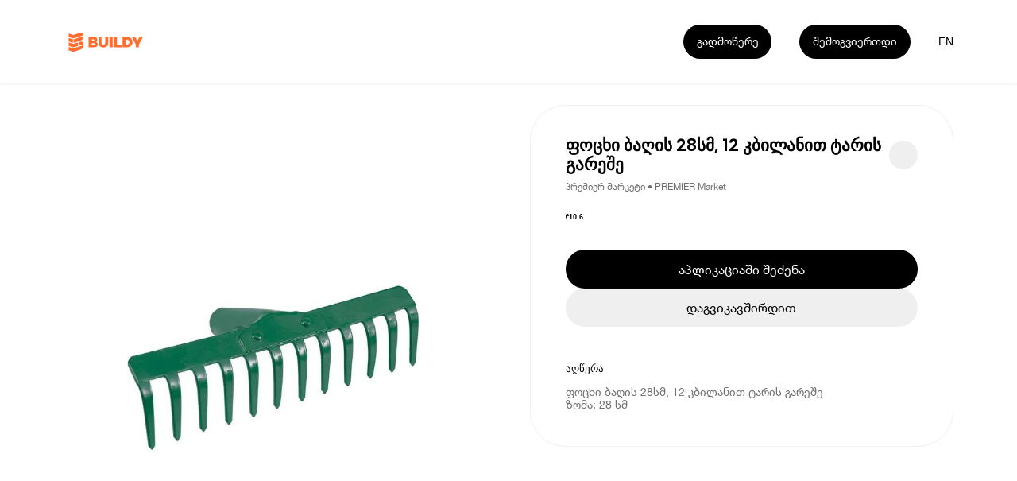

--- FILE ---
content_type: text/html; charset=utf-8
request_url: https://buildy.ge/other-fotskhi-baghis-28sm-12-kbilanit-taris-gareshe
body_size: 16222
content:
<!DOCTYPE html><html lang="ka"><head><meta charSet="utf-8"/><meta name="viewport" content="width=device-width"/><meta name="google-site-verification" content="WwNglvTdhhrWsp5iPcOTGK_g6aU1DIVlpF0DiVX2BeI"/><title>Buildy | ფოცხი ბაღის 28სმ, 12 კბილანით ტარის გარეშე</title><link href="/favicon.ico" rel="icon" type="image/x-icon"/><link href="https://buildy.ge/other-fotskhi-baghis-28sm-12-kbilanit-taris-gareshe" hrefLang="x-default" rel="alternate"/><link href="https://buildy.ge/other-fotskhi-baghis-28sm-12-kbilanit-taris-gareshe" hrefLang="ka" rel="alternate"/><link href="https://buildy.ge/en/other-fotskhi-baghis-28sm-12-kbilanit-taris-gareshe" hrefLang="en" rel="alternate"/><link href="https://buildy.ge/other-fotskhi-baghis-28sm-12-kbilanit-taris-gareshe" rel="canonical"/><meta content="Buildy | ფოცხი ბაღის 28სმ, 12 კბილანით ტარის გარეშე" name="title"/><meta content="ფოცხი ბაღის 28სმ, 12 კბილანით ტარის გარეშე                                
                            ზომა: 28 სმ" name="description"/><meta name="keywords" content="ფოცხი, ბაღის, სმ, კბილანით, ტარის, გარეშე, საბაღე, მოწყობილობები, Garden, Equipment, პრემიერ, მარკეტი, PREMIER, Market"/><meta content="website" property="og:type"/><meta property="og:site_name" content="Buildy App"/><meta content="https://buildy.ge/other-fotskhi-baghis-28sm-12-kbilanit-taris-gareshe" property="og:url"/><meta content="Buildy | ფოცხი ბაღის 28სმ, 12 კბილანით ტარის გარეშე" property="og:title"/><meta content="ფოცხი ბაღის 28სმ, 12 კბილანით ტარის გარეშე                                
                            ზომა: 28 სმ" property="og:description"/><meta content="https://imagedelivery.net/d_EE26O5eWcJDRYn-qMBOg/adabacef-6af2-4d21-9e62-a9ed92ccbe00/fit=scale-down,width=960" property="og:image"/><meta content="summary_large_image" property="twitter:card"/><meta content="https://buildy.ge/other-fotskhi-baghis-28sm-12-kbilanit-taris-gareshe" property="twitter:url"/><meta content="Buildy | ფოცხი ბაღის 28სმ, 12 კბილანით ტარის გარეშე" property="twitter:title"/><meta content="ფოცხი ბაღის 28სმ, 12 კბილანით ტარის გარეშე                                
                            ზომა: 28 სმ" property="twitter:description"/><meta content="https://imagedelivery.net/d_EE26O5eWcJDRYn-qMBOg/adabacef-6af2-4d21-9e62-a9ed92ccbe00/fit=scale-down,width=960" property="twitter:image"/><meta name="next-head-count" content="23"/><link rel="preload" href="/_next/static/media/eafabf029ad39a43-s.p.woff2" as="font" type="font/woff2" crossorigin="anonymous" data-next-font="size-adjust"/><link rel="preload" href="/_next/static/media/0484562807a97172-s.p.woff2" as="font" type="font/woff2" crossorigin="anonymous" data-next-font="size-adjust"/><link rel="preload" href="/_next/static/css/12443ac235c4f276.css" as="style"/><link rel="stylesheet" href="/_next/static/css/12443ac235c4f276.css" data-n-g=""/><noscript data-n-css=""></noscript><script defer="" nomodule="" src="/_next/static/chunks/polyfills-78c92fac7aa8fdd8.js"></script><script src="/_next/static/chunks/webpack-59c5c889f52620d6.js" defer=""></script><script src="/_next/static/chunks/framework-2c16ac744b6cdea6.js" defer=""></script><script src="/_next/static/chunks/main-fa0d33ae0ebb5c64.js" defer=""></script><script src="/_next/static/chunks/pages/_app-d1673ae786bc53c9.js" defer=""></script><script src="/_next/static/chunks/137-db2c695e740830f6.js" defer=""></script><script src="/_next/static/chunks/258-ce87d139f52b4e7c.js" defer=""></script><script src="/_next/static/chunks/842-5a77cc18264f3959.js" defer=""></script><script src="/_next/static/chunks/pages/%5BproductSlug%5D-2cc6374c6b2eca81.js" defer=""></script><script src="/_next/static/oLSEOHApM6yS_bPLtLgWN/_buildManifest.js" defer=""></script><script src="/_next/static/oLSEOHApM6yS_bPLtLgWN/_ssgManifest.js" defer=""></script><style id="__jsx-2624188439">.bld-primary-button{display:-webkit-box;display:-webkit-flex;display:-moz-box;display:-ms-flexbox;display:flex;-webkit-box-align:center;-webkit-align-items:center;-moz-box-align:center;-ms-flex-align:center;align-items:center;-webkit-box-pack:center;-webkit-justify-content:center;-moz-box-pack:center;-ms-flex-pack:center;justify-content:center;position:relative;padding:0 1.9rem;-webkit-transition:300ms ease-in-out;-moz-transition:300ms ease-in-out;-o-transition:300ms ease-in-out;transition:300ms ease-in-out;font-family:"Helvetica Neue";white-space:nowrap;cursor:pointer;width:auto}.bld-primary-button.small{height:3.1rem;padding:0 1.6rem;font-size:1.6rem;-webkit-border-radius:1.6rem;-moz-border-radius:1.6rem;border-radius:1.6rem}.bld-primary-button.medium{height:4.8rem;padding:0 1.9rem;font-size:1.6rem;line-height:1.8rem;-webkit-border-radius:2.4rem;-moz-border-radius:2.4rem;border-radius:2.4rem}.bld-primary-button.large{height:5.5rem;padding:0 2.4rem;font-size:1.8rem;line-height:2rem;-webkit-border-radius:2.8rem;-moz-border-radius:2.8rem;border-radius:2.8rem}.bld-primary-button.black{background-color:#000000;color:#FFFFFF}.bld-primary-button.black:hover{color:#FFFFFF;background-color:#FF6D2F}.bld-primary-button.grey{background-color:#EFEFEF;color:#000000}.bld-primary-button.grey:hover{color:#FFFFFF;background-color:#FF6D2F}.bld-primary-button.white{background-color:#FFFFFF;color:#000000;border:1px solid #F3F3F3}.bld-primary-button.white:hover{color:#FFFFFF;background-color:#FF6D2F}</style><style id="__jsx-1355144676">.switcher-button.jsx-1355144676{cursor:pointer;width:1.5277777777777777vw;height:1.5277777777777777vw;font-size:1.1111111111111112vw;line-height:1.3194444444444444vw;display:-webkit-box;display:-webkit-flex;display:-moz-box;display:-ms-flexbox;display:flex;-webkit-box-align:center;-webkit-align-items:center;-moz-box-align:center;-ms-flex-align:center;align-items:center;-webkit-box-pack:center;-webkit-justify-content:center;-moz-box-pack:center;-ms-flex-pack:center;justify-content:center;font-weight:"Helvetica Neue";color:#FFFFFF;-webkit-transition:color 200ms ease-in-out;-moz-transition:color 200ms ease-in-out;-o-transition:color 200ms ease-in-out;transition:color 200ms ease-in-out}.switcher-button.jsx-1355144676{line-height:1.5277777777777777vw}.switcher-button.light.jsx-1355144676{color:#000000}.switcher-button.jsx-1355144676:hover{color:#000000;-webkit-transition:color 200ms ease-in-out;-moz-transition:color 200ms ease-in-out;-o-transition:color 200ms ease-in-out;transition:color 200ms ease-in-out}@media(max-width:960px){.switcher-button.jsx-1355144676{width:5.866666666666666vw;height:5.066666666666666vw;font-size:4vw;line-height:5.066666666666666vw}.switcher-button.jsx-1355144676{line-height:5.066666666666666vw;margin-right:2.1333333333333333vw}}</style><style id="__jsx-1680270871">.buildy-header-logo-svg{width:11.9rem;height:2.8rem;margin-top:.4rem}.buildy-header-logo-svg.light *{fill:#FF6D2F}@media(max-width:960px){.buildy-header-logo-svg{width:9.4rem;height:2.4rem}}</style><style id="__jsx-4140910079">header.jsx-4140910079{width:100%;height:11.8rem;padding:0 9rem;position:fixed;display:-webkit-box;display:-webkit-flex;display:-moz-box;display:-ms-flexbox;display:flex;-webkit-box-align:center;-webkit-align-items:center;-moz-box-align:center;-ms-flex-align:center;align-items:center;-webkit-box-pack:justify;-webkit-justify-content:space-between;-moz-box-pack:justify;-ms-flex-pack:justify;justify-content:space-between;z-index:10;-webkit-transition:opacity 300ms ease-in-out;-moz-transition:opacity 300ms ease-in-out;-o-transition:opacity 300ms ease-in-out;transition:opacity 300ms ease-in-out;-webkit-box-shadow:0px 1px 3px 0px rgba(186, 186, 186, 0.25);-moz-box-shadow:0px 1px 3px 0px rgba(186, 186, 186, 0.25);box-shadow:0px 1px 3px 0px rgba(186, 186, 186, 0.25)}header.light.jsx-4140910079{-webkit-box-shadow:0px 1px 3px 0px rgba(186,186,186,.25);-moz-box-shadow:0px 1px 3px 0px rgba(186,186,186,.25);box-shadow:0px 1px 3px 0px rgba(186,186,186,.25);background-color:#FFFFFF}.header-hide.jsx-4140910079{opacity:0;pointer-events:none;-webkit-transition:opacity 300ms ease-in-out;-moz-transition:opacity 300ms ease-in-out;-o-transition:opacity 300ms ease-in-out;transition:opacity 300ms ease-in-out}.header-right-side.jsx-4140910079{display:-webkit-inline-box;display:-webkit-inline-flex;display:-moz-inline-box;display:-ms-inline-flexbox;display:inline-flex;-webkit-box-align:center;-webkit-align-items:center;-moz-box-align:center;-ms-flex-align:center;align-items:center}.header-more-button-more.jsx-4140910079{margin-right:3.9rem}.more-button-dropdown.jsx-4140910079:hover .dropdown-button.jsx-4140910079:not(:hover){-webkit-transition:background-color 300ms ease-in-out;-moz-transition:background-color 300ms ease-in-out;-o-transition:background-color 300ms ease-in-out;transition:background-color 300ms ease-in-out}.language-switcher-box.jsx-4140910079{}@media(max-width:960px){.header.jsx-4140910079{height:11.2rem;padding:4.6rem 1.5rem 0}.header-more-button-more.jsx-4140910079{margin-right:1.5rem}.header-more-button-more.join.jsx-4140910079{display:none}.header-more-button.jsx-4140910079{margin-right:1.5rem}}</style><style id="__jsx-266846625">.images-wrapper.jsx-266846625{width:60rem;height:72rem;-webkit-border-radius:5rem;-moz-border-radius:5rem;border-radius:5rem;overflow:hidden;position:relative}.image.jsx-266846625{display:-webkit-box;display:-webkit-flex;display:-moz-box;display:-ms-flexbox;display:flex;-webkit-box-pack:center;-webkit-justify-content:center;-moz-box-pack:center;-ms-flex-pack:center;justify-content:center;-webkit-box-align:center;-webkit-align-items:center;-moz-box-align:center;-ms-flex-align:center;align-items:center;position:absolute;opacity:0;width:100%;height:100%;-webkit-transition:opacity 200ms ease-in-out;-moz-transition:opacity 200ms ease-in-out;-o-transition:opacity 200ms ease-in-out;transition:opacity 200ms ease-in-out}.image.jsx-266846625.active.jsx-266846625{opacity:1}.badge.jsx-266846625{position:absolute;top:2.4rem;left:2.4rem;background:#FF6D2F;-webkit-border-radius:1.8rem;-moz-border-radius:1.8rem;border-radius:1.8rem;padding:0 1rem;color:#FFFFFF;font-family:'__Poppins_6f32cb', '__Poppins_Fallback_6f32cb';font-size:2rem;font-style:normal;font-weight:600;height:5rem;display:-webkit-box;display:-webkit-flex;display:-moz-box;display:-ms-flexbox;display:flex;-webkit-box-align:center;-webkit-align-items:center;-moz-box-align:center;-ms-flex-align:center;align-items:center;-webkit-box-pack:center;-webkit-justify-content:center;-moz-box-pack:center;-ms-flex-pack:center;justify-content:center}.pages.jsx-266846625{position:absolute;top:2.4rem;right:2.4rem;-webkit-border-radius:1.8rem;-moz-border-radius:1.8rem;border-radius:1.8rem;background:rgba(255,255,255,.25);height:5rem;color:#000000;font-family:'__Poppins_6f32cb', '__Poppins_Fallback_6f32cb';font-size:2rem;font-style:normal;font-weight:400;display:-webkit-box;display:-webkit-flex;display:-moz-box;display:-ms-flexbox;display:flex;-webkit-box-align:center;-webkit-align-items:center;-moz-box-align:center;-ms-flex-align:center;align-items:center;-webkit-box-pack:center;-webkit-justify-content:center;-moz-box-pack:center;-ms-flex-pack:center;justify-content:center;padding:0 1.5rem}.left-arrow.jsx-266846625{position:absolute;top:50%;left:2.4rem;-webkit-transform:translatey(-50%);-moz-transform:translatey(-50%);-ms-transform:translatey(-50%);-o-transform:translatey(-50%);transform:translatey(-50%)}.right-arrow.jsx-266846625{position:absolute;top:50%;right:2.4rem;-webkit-transform:translatey(-50%);-moz-transform:translatey(-50%);-ms-transform:translatey(-50%);-o-transform:translatey(-50%);transform:translatey(-50%)}@media(max-width:960px){.images-wrapper.jsx-266846625{width:100%;height:40rem;-webkit-border-radius:3.5rem;-moz-border-radius:3.5rem;border-radius:3.5rem}.badge.jsx-266846625{top:1.8rem;left:1.8rem}.pages.jsx-266846625{top:1.8rem;right:1.8rem}.left-arrow.jsx-266846625{left:1.8rem}.right-arrow.jsx-266846625{right:1.8rem}}</style><style id="__jsx-1023870476">.bld-primary-button{display:-webkit-box;display:-webkit-flex;display:-moz-box;display:-ms-flexbox;display:flex;-webkit-box-align:center;-webkit-align-items:center;-moz-box-align:center;-ms-flex-align:center;align-items:center;-webkit-box-pack:center;-webkit-justify-content:center;-moz-box-pack:center;-ms-flex-pack:center;justify-content:center;position:relative;padding:0 1.9rem;-webkit-transition:300ms ease-in-out;-moz-transition:300ms ease-in-out;-o-transition:300ms ease-in-out;transition:300ms ease-in-out;font-family:"Helvetica Neue";white-space:nowrap;cursor:pointer;width:100%}.bld-primary-button.small{height:3.1rem;padding:0 1.6rem;font-size:1.6rem;-webkit-border-radius:1.6rem;-moz-border-radius:1.6rem;border-radius:1.6rem}.bld-primary-button.medium{height:4.8rem;padding:0 1.9rem;font-size:1.6rem;line-height:1.8rem;-webkit-border-radius:2.4rem;-moz-border-radius:2.4rem;border-radius:2.4rem}.bld-primary-button.large{height:5.5rem;padding:0 2.4rem;font-size:1.8rem;line-height:2rem;-webkit-border-radius:2.8rem;-moz-border-radius:2.8rem;border-radius:2.8rem}.bld-primary-button.black{background-color:#000000;color:#FFFFFF}.bld-primary-button.black:hover{color:#FFFFFF;background-color:#FF6D2F}.bld-primary-button.grey{background-color:#EFEFEF;color:#000000}.bld-primary-button.grey:hover{color:#FFFFFF;background-color:#FF6D2F}.bld-primary-button.white{background-color:#FFFFFF;color:#000000;border:1px solid #F3F3F3}.bld-primary-button.white:hover{color:#FFFFFF;background-color:#FF6D2F}</style><style id="__jsx-3760918542">.product-details.jsx-3760918542{width:100%}.title-wrapper.jsx-3760918542{display:-webkit-box;display:-webkit-flex;display:-moz-box;display:-ms-flexbox;display:flex;-webkit-box-align:center;-webkit-align-items:center;-moz-box-align:center;-ms-flex-align:center;align-items:center;-webkit-box-pack:justify;-webkit-justify-content:space-between;-moz-box-pack:justify;-ms-flex-pack:justify;justify-content:space-between}h1.jsx-3760918542{font-family:'__Poppins_6f32cb', '__Poppins_Fallback_6f32cb';font-size:2.4rem;font-weight:600;-webkit-box-flex:1;-webkit-flex:1;-moz-box-flex:1;-ms-flex:1;flex:1;word-wrap:break-word}.share-wrapper.jsx-3760918542{width:4rem;height:4rem;background-color:#EFEFEF;-webkit-border-radius:50%;-moz-border-radius:50%;border-radius:50%;display:-webkit-box;display:-webkit-flex;display:-moz-box;display:-ms-flexbox;display:flex;-webkit-box-align:center;-webkit-align-items:center;-moz-box-align:center;-ms-flex-align:center;align-items:center;-webkit-box-pack:center;-webkit-justify-content:center;-moz-box-pack:center;-ms-flex-pack:center;justify-content:center;svg {
            width: 2.4rem;
            height: 2.4rem;
          }
        }.author-title.jsx-3760918542{color:#707070;font-family:"Helvetica Neue";font-size:1.4rem;font-weight:400;line-height:1.4rem;margin-top:1.2rem}.price.jsx-3760918542{margin-top:3rem;strong {
            font-family: 'Helvetica Neue';
            font-size: 2.4rem;
            font-weight: 700;
            margin-right: 1rem;
          }

          span {
            font-family: 'Helvetica Neue';
            font-size: 1.6rem;
            font-weight: 400;
            text-decoration: line-through;
            color: #9f9f9f;
          }
        }.buttons.jsx-3760918542{margin-top:4rem;width:100%;display:-webkit-box;display:-webkit-flex;display:-moz-box;display:-ms-flexbox;display:flex;-webkit-box-orient:vertical;-webkit-box-direction:normal;-webkit-flex-direction:column;-moz-box-orient:vertical;-moz-box-direction:normal;-ms-flex-direction:column;flex-direction:column;gap:1.2rem}.details-list.jsx-3760918542{margin-top:5rem;li {
            height: 6rem;
            border-top: 1px solid #ECECEC;
            display: flex;
            align-items: center;
            justify-content: space-between;

            .list-title {
              font-family: 'Helvetica Neue';
              font-size: 1.6rem;
              font-weight: 400;
              color: #000000;
            }

            .brand-title {
              font-family: 'Helvetica Neue';
              font-size: 1.6rem;
              font-weight: 700;
              color: #000000;
            }

            &:last-child {
              border-bottom: 1px solid #ECECEC;
            }
          }
        }.tabs.jsx-3760918542{margin-top:5rem;display:-webkit-box;display:-webkit-flex;display:-moz-box;display:-ms-flexbox;display:flex;li {
            padding-bottom: 1.2rem;
            margin-right: 2.4rem;

            button {
              font-family: 'Helvetica Neue';
              font-size: 1.6rem;
              font-weight: 500;
              color: #A9A9A9;
            }

            &.active {
              border-bottom: 1px solid #000000;

              button {
                color: #000000;
              }
            }

            &:last-child {
              margin-right: 0;
            }
          }
        }.text.jsx-3760918542{margin-top:1.6rem;font-family:"Helvetica Neue";font-size:1.6rem;font-weight:400;color:#707070;line-height:1.8rem;white-space:pre-line}@media(max-width:960px){.details-list.jsx-3760918542{margin-top:4rem}.tabs.jsx-3760918542{margin-top:4rem}}</style><style id="__jsx-1505982953">.app-store-svg{width:11.38888888888889vw;height:3.8194444444444446vw}.play-store-svg{width:11.944444444444445vw;height:3.8194444444444446vw}.app-store-dark-svg{width:10.694444444444445vw;height:3.6111111111111107vw}.play-store-dark-svg{width:11.180555555555555vw;height:3.6111111111111107vw}@media(max-width:960px){.app-store-svg{width:41.333333333333336vw;height:13.866666666666665vw}.play-store-svg{width:43.2vw;height:13.866666666666665vw}}</style><style id="__jsx-80eadb9be904da5f">.application-store-links.jsx-80eadb9be904da5f{display:-webkit-box;display:-webkit-flex;display:-moz-box;display:-ms-flexbox;display:flex;gap:2.1rem}</style><style id="__jsx-668928129">.buildy-footer-logo-svg{width:8.26388888888889vw;height:1.9444444444444444vw;margin-bottom:3.3333333333333335vw}.facebook-icon{width:1.5277777777777777vw;height:1.5277777777777777vw;-webkit-transform:translate(1.0416666666666665vw,0.6944444444444444vw);-moz-transform:translate(1.0416666666666665vw,0.6944444444444444vw);-ms-transform:translate(1.0416666666666665vw,0.6944444444444444vw);-o-transform:translate(1.0416666666666665vw,0.6944444444444444vw);transform:translate(1.0416666666666665vw,0.6944444444444444vw)}.instagram-icon{width:1.25vw;height:1.25vw;-webkit-transform:translate(-0.06944444444444445vw,0.5555555555555556vw);-moz-transform:translate(-0.06944444444444445vw,0.5555555555555556vw);-ms-transform:translate(-0.06944444444444445vw,0.5555555555555556vw);-o-transform:translate(-0.06944444444444445vw,0.5555555555555556vw);transform:translate(-0.06944444444444445vw,0.5555555555555556vw)}.noxtton-logo{width:4.930555555555555vw;height:0.5555555555555556vw}@media(max-width:960px){.buildy-footer-logo-svg{width:25.066666666666666vw;height:6.4479999999999995vw;margin-bottom:0}.facebook-icon{width:5.866666666666666vw;height:5.866666666666666vw;-webkit-transform:translate(5.333333333333334vw,1.6vw);-moz-transform:translate(5.333333333333334vw,1.6vw);-ms-transform:translate(5.333333333333334vw,1.6vw);-o-transform:translate(5.333333333333334vw,1.6vw);transform:translate(5.333333333333334vw,1.6vw)}.instagram-icon{width:4.8vw;height:4.8vw;-webkit-transform:translate(0.8vw,1.0666666666666667vw);-moz-transform:translate(0.8vw,1.0666666666666667vw);-ms-transform:translate(0.8vw,1.0666666666666667vw);-o-transform:translate(0.8vw,1.0666666666666667vw);transform:translate(0.8vw,1.0666666666666667vw)}}</style><style id="__jsx-1032922464">.footer.jsx-1032922464{background:#FFFFFF;overflow-x:hidden}.footer-virtual-background.jsx-1032922464{width:100%;background:#000000;padding:10.13888888888889vw 0 0 6.25vw;-webkit-border-radius:6.944444444444445vw 6.944444444444445vw 0 0;-moz-border-radius:6.944444444444445vw 6.944444444444445vw 0 0;border-radius:6.944444444444445vw 6.944444444444445vw 0 0}.footer-info-section.jsx-1032922464{margin:4.791666666666667vw 0 11.944444444444445vw 0;display:-webkit-box;display:-webkit-flex;display:-moz-box;display:-ms-flexbox;display:flex;color:#FFFFFF}.footer-info-section-item.jsx-1032922464{width:13.88888888888889vw}.footer-info-section-item.jsx-1032922464 div.jsx-1032922464{font-size:1.1111111111111112vw}.footer-info-header.jsx-1032922464{font-weight:600}.footer-top-section.jsx-1032922464{width:100%}.footer-bottom-section.jsx-1032922464{color:#D9D9D9;padding:0 0 3.125vw 0;display:-webkit-box;display:-webkit-flex;display:-moz-box;display:-ms-flexbox;display:flex;-webkit-box-pack:start;-webkit-justify-content:flex-start;-moz-box-pack:start;-ms-flex-pack:start;justify-content:flex-start;white-space:nowrap}.terms-and-privacy.jsx-1032922464{display:-webkit-box;display:-webkit-flex;display:-moz-box;display:-ms-flexbox;display:flex}.terms.jsx-1032922464,.allrights.jsx-1032922464{margin-left:6.944444444444445vw}.footer-info-header-text.jsx-1032922464{margin-top:0.6944444444444444vw}.noxtton-container.jsx-1032922464{margin-left:21.875vw}.noxtton.jsx-1032922464{color:#aaa;font-family:"Space Grotesk";font-size:0.8333333333333334vw;font-weight:500;line-height:normal}.store-links.jsx-1032922464{margin-left:7.152777777777778vw;-webkit-transform:translatey(-0.2777777777777778vw);-moz-transform:translatey(-0.2777777777777778vw);-ms-transform:translatey(-0.2777777777777778vw);-o-transform:translatey(-0.2777777777777778vw);transform:translatey(-0.2777777777777778vw)}.bottom-right-content.jsx-1032922464{display:-webkit-box;display:-webkit-flex;display:-moz-box;display:-ms-flexbox;display:flex;-webkit-box-pack:justify;-webkit-justify-content:space-between;-moz-box-pack:justify;-ms-flex-pack:justify;justify-content:space-between;-webkit-box-align:center;-webkit-align-items:center;-moz-box-align:center;-ms-flex-align:center;align-items:center}@media(max-width:960px){.footer-virtual-background.jsx-1032922464{padding:14.666666666666666vw 0 0 4vw;-webkit-border-radius:9.6vw 9.6vw 0 0;-moz-border-radius:9.6vw 9.6vw 0 0;border-radius:9.6vw 9.6vw 0 0}.footer-info-section.jsx-1032922464{margin:12.8vw 0 7.733333333333333vw 0;display:-webkit-box;display:-webkit-flex;display:-moz-box;display:-ms-flexbox;display:flex;-webkit-flex-wrap:wrap;-ms-flex-wrap:wrap;flex-wrap:wrap;color:#FFFFFF}.footer-info-section-item.jsx-1032922464{width:50%;margin-bottom:8.533333333333333vw}.footer-info-section-item.jsx-1032922464 div.jsx-1032922464{font-size:3.733333333333334vw}.footer-bottom-section.jsx-1032922464{padding:0 0 10.133333333333333vw 0;-webkit-box-orient:vertical;-webkit-box-direction:normal;-webkit-flex-direction:column;-moz-box-orient:vertical;-moz-box-direction:normal;-ms-flex-direction:column;flex-direction:column}.terms-and-privacy.jsx-1032922464{line-height:3.733333333333334vw}.terms.jsx-1032922464{margin-left:4.533333333333333vw}.footer-info-header-text.jsx-1032922464{margin-top:1.866666666666667vw}.rights.jsx-1032922464{margin-left:0vw;margin-top:6.4vw;font-size:2.666666666666667vw;line-height:3.2vw}.store-links.jsx-1032922464{margin-left:0;margin-top:24.8vw;-webkit-transform:translatey(0);-moz-transform:translatey(0);-ms-transform:translatey(0);-o-transform:translatey(0);transform:translatey(0);display:none}.bottom-right-content.jsx-1032922464{-webkit-box-orient:vertical;-webkit-box-direction:normal;-webkit-flex-direction:column;-moz-box-orient:vertical;-moz-box-direction:normal;-ms-flex-direction:column;flex-direction:column;-webkit-box-align:start;-webkit-align-items:flex-start;-moz-box-align:start;-ms-flex-align:start;align-items:flex-start}.noxtton-container.jsx-1032922464{display:none}.allrights.jsx-1032922464{margin-left:0;margin-top:6.666666666666667vw;font-size:2.666666666666667vw}}</style><style id="__jsx-3933443361">.product.jsx-3933443361{width:100%;padding:14.8rem 0 15rem}main.jsx-3933443361{width:100%;padding:0 9rem;display:-webkit-box;display:-webkit-flex;display:-moz-box;display:-ms-flexbox;display:flex;-webkit-box-align:start;-webkit-align-items:flex-start;-moz-box-align:start;-ms-flex-align:start;align-items:flex-start;padding-bottom:8rem;border-bottom:1px solid #EFEFEF}aside.jsx-3933443361{width:100%;padding:0 9rem}article.jsx-3933443361{-webkit-box-flex:1;-webkit-flex:1;-moz-box-flex:1;-ms-flex:1;flex:1;margin-left:6rem;-webkit-border-radius:5rem;-moz-border-radius:5rem;border-radius:5rem;border:1px solid #efefef;padding:4.3rem 5rem 5rem;min-width:0}@media(max-width:960px){.product.jsx-3933443361{padding:14.2rem 0 4.8rem;padding-bottom:8rem;border-bottom:1px solid #EFEFEF}main.jsx-3933443361{padding:0 1.5rem;-webkit-box-orient:vertical;-webkit-box-direction:normal;-webkit-flex-direction:column;-moz-box-orient:vertical;-moz-box-direction:normal;-ms-flex-direction:column;flex-direction:column;-webkit-box-align:center;-webkit-align-items:center;-moz-box-align:center;-ms-flex-align:center;align-items:center;padding-bottom:0;border-bottom:none}aside.jsx-3933443361{padding:0}article.jsx-3933443361{width:100%;margin-top:2.4rem;margin-left:0;-webkit-border-radius:3.5rem;-moz-border-radius:3.5rem;border-radius:3.5rem;padding:1.8rem}}</style><style id="__jsx-daf022b3855a71be">.page-layout.jsx-daf022b3855a71be{width:100%}</style><style id="__jsx-496581816">:root{font-size:0.6944444444444444vw}html{line-height:1.15;-webkit-text-size-adjust:100%;font-size:62.5%}body{margin:0;font-family:"helveticaneue",sans-serif;width:100%;overflow-x:hidden}main,article{display:block;-webkit-box-sizing:border-box;-moz-box-sizing:border-box;box-sizing:border-box}hr{-webkit-box-sizing:content-box;-moz-box-sizing:content-box;box-sizing:content-box;height:0;overflow:visible}pre{font-family:monospace;font-size:1em}a{display:inline-block;background-color:transparent;text-decoration:none;color:inherit;-webkit-box-sizing:border-box;-moz-box-sizing:border-box;box-sizing:border-box}li,ul,ol{-webkit-box-sizing:border-box;-moz-box-sizing:border-box;box-sizing:border-box;margin:0;padding:0}li{list-style-type:none}abbr[title]{border-bottom:none;text-decoration:underline;-webkit-text-decoration:underline dotted;-moz-text-decoration:underline dotted;text-decoration:underline dotted}b,strong{font-weight:bolder}code,kbd,samp{font-family:monospace;font-size:1em}small{font-size:80%}sub,sup{font-size:75%;line-height:0;position:relative;vertical-align:baseline}sub{bottom:-.25em}sup{top:-.5em}img{border-style:none;-o-object-fit:cover;object-fit:cover}fieldset{padding:.35em .75em .625em}legend{-webkit-box-sizing:border-box;-moz-box-sizing:border-box;box-sizing:border-box;color:inherit;display:table;max-width:100%;padding:0;white-space:normal}::-webkit-file-upload-button{-webkit-appearance:button;font:inherit}details{display:block}summary{display:list-item}template{display:none}[hidden]{display:none}div{-webkit-box-sizing:border-box;-moz-box-sizing:border-box;box-sizing:border-box}h1,h2,h3,h4,h5,h6,p{margin:0;padding:0;font-weight:400}div:focus,video:focus,button:focus{outline:none}header{-webkit-box-sizing:border-box;-moz-box-sizing:border-box;box-sizing:border-box}button{margin:0;padding:0;display:inline-block;-webkit-box-shadow:none;-moz-box-shadow:none;box-shadow:none;background:transparent;border:none;cursor:pointer;color:inherit;font-style:inherit}input{border:none;background-color:transparent;-webkit-box-shadow:none;-moz-box-shadow:none;outline:0}*:not(h1,h2,h3,h4,h5,h6,p){-webkit-tap-highlight-color:transparent;-webkit-touch-callout:none}*:not(h1,h2,h3,h4,h5,h6,p):focus{outline:none!important}@media(max-width:960px){:root{font-size:2.666666666666667vw}*:not(h1,h2,h3,h4,h5,h6,p){-webkit-user-select:none;-khtml-user-select:none;-moz-user-select:none;-ms-user-select:none;user-select:none}}.buildy-body{font-size:0.9722222222222222vw;line-height:1.25vw;font-family:"Helvetica Neue";font-style:normal;font-weight:400}.buildy-headline{font-size:2.9166666666666665vw;line-height:3.6111111111111107vw;font-family:'__Poppins_6f32cb', '__Poppins_Fallback_6f32cb';font-style:normal;font-weight:600}.buildy-blur{background:-webkit-linear-gradient(36.57deg,rgba(219,219,219,.25)2.69%,rgba(219,219,219,.025)98.21%);background:-moz-linear-gradient(36.57deg,rgba(219,219,219,.25)2.69%,rgba(219,219,219,.025)98.21%);background:-o-linear-gradient(36.57deg,rgba(219,219,219,.25)2.69%,rgba(219,219,219,.025)98.21%);background:linear-gradient(53.43deg,rgba(219,219,219,.25)2.69%,rgba(219,219,219,.025)98.21%);-webkit-backdrop-filter:blur(0.8680555555555556vw);backdrop-filter:blur(0.8680555555555556vw);-webkit-border-radius:1.9444444444444444vw;-moz-border-radius:1.9444444444444444vw;border-radius:1.9444444444444444vw;border:1px solid;border-image-source:-webkit-linear-gradient(216.45deg,rgba(255,255,255,.5)4.86%,rgba(255,255,255,.1)96.33%);border-image-source:-moz-linear-gradient(216.45deg,rgba(255,255,255,.5)4.86%,rgba(255,255,255,.1)96.33%);border-image-source:-o-linear-gradient(216.45deg,rgba(255,255,255,.5)4.86%,rgba(255,255,255,.1)96.33%);border-image-source:linear-gradient(233.55deg,rgba(255,255,255,.5)4.86%,rgba(255,255,255,.1)96.33%)}@media(max-width:960px){.buildy-body{font-size:3.733333333333334vw;line-height:4.266666666666667vw}.buildy-headline{font-size:6.933333333333333vw;line-height:7.466666666666668vw}.buildy-blur{-webkit-backdrop-filter:blur(3.3333333333333335vw);backdrop-filter:blur(3.3333333333333335vw);-webkit-border-radius:7.466666666666668vw;-moz-border-radius:7.466666666666668vw;border-radius:7.466666666666668vw}}</style><style id="__jsx-3750594183">.modal.jsx-3750594183{width:100vw;height:100vh;position:fixed;top:0;left:0;z-index:100;display:-webkit-box;display:-webkit-flex;display:-moz-box;display:-ms-flexbox;display:flex;-webkit-box-pack:center;-webkit-justify-content:center;-moz-box-pack:center;-ms-flex-pack:center;justify-content:center;-webkit-box-align:center;-webkit-align-items:center;-moz-box-align:center;-ms-flex-align:center;align-items:center;-webkit-animation:fade-in 150ms;-moz-animation:fade-in 150ms;-o-animation:fade-in 150ms;animation:fade-in 150ms}.backdrop-modal.jsx-3750594183{width:100%;height:100%;position:absolute;top:0;left:0;background-color:#000000;opacity:.2}.modal-content-wrapper.jsx-3750594183{position:absolute;z-index:1;top:50%;left:50%;right:;bottom:;-webkit-transform:translate(-50%, -50%);-moz-transform:translate(-50%, -50%);-ms-transform:translate(-50%, -50%);-o-transform:translate(-50%, -50%);transform:translate(-50%, -50%)}</style></head><body><div id="__next"><noscript><iframe src="https://www.googletagmanager.com/ns.html?id=GTM-K3SF6GRD" height="0" width="0" style="display:none;visibility:hidden"></iframe></noscript><div class="jsx-daf022b3855a71be page-layout"><header class="jsx-4140910079 jsx-1680270871 header light"><a href="/"><span class="jsx-4140910079 jsx-1680270871"><svg xmlns="http://www.w3.org/2000/svg" fill="none" viewBox="0 0 94 25" class="buildy-header-logo-svg light" aria-label="header logo"><g fill="#fff" clip-path="url(#logo_svg__a)"><path d="M37.057 14.786c0 2.167-1.671 3.627-4.619 3.627h-6.9V5.495h6.425c2.832 0 4.523 1.372 4.523 3.457 0 1.12-.625 2.431-1.766 2.873 1.522.326 2.337 1.636 2.337 2.968zm-7.696-6.31v2.208h1.902c.971 0 1.522-.496 1.522-1.162 0-.72-.53-1.046-1.522-1.046zm3.953 5.78c0-.686-.495-1.046-1.575-1.046H29.36v2.187h2.337c1.12 0 1.616-.434 1.616-1.14M50.335 12.164c0 4.238-2.316 6.52-6.235 6.52s-6.235-2.282-6.235-6.52v-6.67h3.878V12.3c0 1.766.897 2.812 2.357 2.812s2.357-1.046 2.357-2.812V5.495h3.878zM55.673 5.495V18.42h-3.817V5.495zM67.342 15.092v3.328h-9.957V5.495h3.817v9.597zM80.892 11.933c0 3.933-2.887 6.48-7.03 6.48h-5.433V5.495h5.433c4.143 0 7.03 2.526 7.03 6.445zm-3.899 0c0-1.786-1.331-3.063-3.138-3.063H72.24v6.16h1.616c1.807 0 3.138-1.29 3.138-3.097M88.926 14.901l.02 3.519H85.11l-.02-3.519-5.074-9.406h4.239l2.737 5.094 2.778-5.094h4.238L88.933 14.9z"></path><path fill-rule="evenodd" d="M0 6.67v4.428l5.63 1.739V8.408z" clip-rule="evenodd"></path><path fill-rule="evenodd" d="M6.086 14.154 0 12.266v4.429l6.086 1.88 6.092-1.88v-4.429zM18.277 1.372C17.781.55 16.953 0 16.002 0c-.3 0-.625.061-.897.163l-1.06.326-7.96 2.465L0 1.066v4.429l6.086 1.881 7.797-2.411 5.168-1.596a6.1 6.1 0 0 0-.774-1.997M18.277 12.572c-.496-.822-1.325-1.372-2.275-1.372-.272 0-.57.054-.829.143l-2.085.645v4.428l5.963-1.847a6.1 6.1 0 0 0-.774-1.997" clip-rule="evenodd"></path><path fill-rule="evenodd" d="M19.174 4.503 6.54 8.408v4.429l8.625-2.67a6.01 6.01 0 0 0 4.008-5.67zM19.174 15.703 6.086 19.75 0 17.869v4.429l6.086 1.881 9.074-2.805a6.02 6.02 0 0 0 4.014-5.671" clip-rule="evenodd"></path></g><defs><clipPath id="logo_svg__a"><path fill="#fff" d="M0 0h94v24.179H0z"></path></clipPath></defs></svg></span></a><div class="jsx-4140910079 jsx-1680270871 header-right-side"><div class="jsx-4140910079 jsx-1680270871 header-more-button-more"><a class="bld-primary-button black medium" target="_blank" rel="noreferrer noopener" href="https://apps.apple.com/tr/app/buildy/id6446935373">გადმოწერე</a></div><div class="jsx-4140910079 jsx-1680270871 header-more-button-more join"><button aria-label="join us" class="jsx-2624188439 bld-primary-button black medium">შემოგვიერთდი</button></div><div class="jsx-4140910079 jsx-1680270871 language-switcher-box"><div class="jsx-1355144676 language-switcher"><button aria-label="language switcher" class="jsx-1355144676 switcher-button light">EN</button></div></div></div></header><div class="jsx-3933443361 product"><main class="jsx-3933443361"><div class="jsx-266846625 images-wrapper"><div class="jsx-266846625 image active"><img src="https://imagedelivery.net/d_EE26O5eWcJDRYn-qMBOg/adabacef-6af2-4d21-9e62-a9ed92ccbe00/fit=scale-down,width=960" alt="ფოცხი ბაღის 28სმ, 12 კბილანით ტარის გარეშე" style="width:100%" class="jsx-266846625"/></div></div><article class="jsx-3933443361"><div class="jsx-3760918542 product-details"><div class="jsx-3760918542 title-wrapper"><h1 class="jsx-3760918542">ფოცხი ბაღის 28სმ, 12 კბილანით ტარის გარეშე</h1><button area-label="Share button" class="jsx-3760918542 share-wrapper"><svg xmlns="http://www.w3.org/2000/svg" fill="none" viewBox="0 0 26 26" class="product-details-share"><path stroke="#000" stroke-linecap="round" stroke-linejoin="round" stroke-width="2" d="M19.086 8.942a3.043 3.043 0 1 0 0-6.087 3.043 3.043 0 0 0 0 6.087M6.913 16.043a3.044 3.044 0 1 0 0-6.087 3.044 3.044 0 0 0 0 6.087M19.086 23.144a3.043 3.043 0 1 0 0-6.087 3.043 3.043 0 0 0 0 6.087M9.541 14.532l6.929 4.037M16.46 7.43 9.54 11.468"></path></svg></button></div><h2 class="jsx-3760918542 author-title">პრემიერ მარკეტი • PREMIER Market</h2><p class="jsx-3760918542 price"><strong class="jsx-3760918542">₾<!-- -->10.6</strong></p><div class="jsx-3760918542 buttons"><a class="bld-primary-button black large" target="_blank" rel="noreferrer noopener" href="https://apps.apple.com/tr/app/buildy/id6446935373">აპლიკაციაში შეძენა</a><button aria-label="Call us" class="jsx-1023870476 bld-primary-button grey large">დაგვიკავშირდით</button></div><ul class="jsx-3760918542 details-list"></ul><ul class="jsx-3760918542 tabs"><li class="jsx-3760918542 active"><button area-label="აღწერა" class="jsx-3760918542">აღწერა</button></li></ul><p class="jsx-3760918542 text">ფოცხი ბაღის 28სმ, 12 კბილანით ტარის გარეშე                                
                            ზომა: 28 სმ</p></div></article></main></div><div id="footer" class="jsx-1032922464 jsx-668928129 footer"><div class="jsx-1032922464 jsx-668928129 footer-virtual-background"><div class="jsx-1032922464 jsx-668928129 footer-top-section"><svg xmlns="http://www.w3.org/2000/svg" fill="none" viewBox="0 0 94 25" class="buildy-footer-logo-svg"><g fill="#fff" clip-path="url(#logo_svg__a)"><path d="M37.057 14.786c0 2.167-1.671 3.627-4.619 3.627h-6.9V5.495h6.425c2.832 0 4.523 1.372 4.523 3.457 0 1.12-.625 2.431-1.766 2.873 1.522.326 2.337 1.636 2.337 2.968zm-7.696-6.31v2.208h1.902c.971 0 1.522-.496 1.522-1.162 0-.72-.53-1.046-1.522-1.046zm3.953 5.78c0-.686-.495-1.046-1.575-1.046H29.36v2.187h2.337c1.12 0 1.616-.434 1.616-1.14M50.335 12.164c0 4.238-2.316 6.52-6.235 6.52s-6.235-2.282-6.235-6.52v-6.67h3.878V12.3c0 1.766.897 2.812 2.357 2.812s2.357-1.046 2.357-2.812V5.495h3.878zM55.673 5.495V18.42h-3.817V5.495zM67.342 15.092v3.328h-9.957V5.495h3.817v9.597zM80.892 11.933c0 3.933-2.887 6.48-7.03 6.48h-5.433V5.495h5.433c4.143 0 7.03 2.526 7.03 6.445zm-3.899 0c0-1.786-1.331-3.063-3.138-3.063H72.24v6.16h1.616c1.807 0 3.138-1.29 3.138-3.097M88.926 14.901l.02 3.519H85.11l-.02-3.519-5.074-9.406h4.239l2.737 5.094 2.778-5.094h4.238L88.933 14.9z"></path><path fill-rule="evenodd" d="M0 6.67v4.428l5.63 1.739V8.408z" clip-rule="evenodd"></path><path fill-rule="evenodd" d="M6.086 14.154 0 12.266v4.429l6.086 1.88 6.092-1.88v-4.429zM18.277 1.372C17.781.55 16.953 0 16.002 0c-.3 0-.625.061-.897.163l-1.06.326-7.96 2.465L0 1.066v4.429l6.086 1.881 7.797-2.411 5.168-1.596a6.1 6.1 0 0 0-.774-1.997M18.277 12.572c-.496-.822-1.325-1.372-2.275-1.372-.272 0-.57.054-.829.143l-2.085.645v4.428l5.963-1.847a6.1 6.1 0 0 0-.774-1.997" clip-rule="evenodd"></path><path fill-rule="evenodd" d="M19.174 4.503 6.54 8.408v4.429l8.625-2.67a6.01 6.01 0 0 0 4.008-5.67zM19.174 15.703 6.086 19.75 0 17.869v4.429l6.086 1.881 9.074-2.805a6.02 6.02 0 0 0 4.014-5.671" clip-rule="evenodd"></path></g><defs><clipPath id="logo_svg__a"><path fill="#fff" d="M0 0h94v24.179H0z"></path></clipPath></defs></svg></div><div class="jsx-1032922464 jsx-668928129 buildy-body footer-info-section"><div class="jsx-1032922464 jsx-668928129 footer-info-section-item"><div class="jsx-1032922464 jsx-668928129 footer-info-header">ტელეფონი</div><div class="jsx-1032922464 jsx-668928129 footer-info-header-text">+995 592 81 82 21</div></div><div class="jsx-1032922464 jsx-668928129 footer-info-section-item"><div class="jsx-1032922464 jsx-668928129 footer-info-header">მეილი</div><div class="jsx-1032922464 jsx-668928129 footer-info-header-text"><a href="/cdn-cgi/l/email-protection" class="__cf_email__" data-cfemail="dab3b4bcb59ab8afb3b6bea3f4bdbf">[email&#160;protected]</a></div></div><div class="jsx-1032922464 jsx-668928129 footer-info-section-item"><div class="jsx-1032922464 jsx-668928129 footer-info-header">მისამართი</div><div class="jsx-1032922464 jsx-668928129 footer-info-header-text">დავით აღმაშენებელის N61</div></div><div class="jsx-1032922464 jsx-668928129 footer-info-section-item"><div class="jsx-1032922464 jsx-668928129 footer-info-header">დაკავშირება</div><div class="jsx-1032922464 jsx-668928129 socials"><a rel="noreferrer" target="_blank" href="https://www.instagram.com/buildy.app?igsh=ODZlOHI1d2NhbWtx&amp;utm_source=qr" class="jsx-1032922464 jsx-668928129"><svg xmlns="http://www.w3.org/2000/svg" fill="none" viewBox="0 0 18 18" class="social-icon instagram-icon"><path fill="#fff" d="M6.093 9a2.908 2.908 0 1 1 5.816 0 2.908 2.908 0 0 1-5.816 0M4.52 9a4.48 4.48 0 1 0 8.96 0 4.48 4.48 0 0 0-8.96 0m8.09-4.657a1.046 1.046 0 1 0 1.048-1.047 1.047 1.047 0 0 0-1.047 1.047M5.477 16.1c-.85-.039-1.313-.18-1.62-.3a2.7 2.7 0 0 1-1.004-.653 2.7 2.7 0 0 1-.653-1.002c-.12-.308-.261-.77-.3-1.62-.042-.92-.05-1.196-.05-3.526s.009-2.605.05-3.526c.039-.85.182-1.312.3-1.62.159-.407.348-.698.653-1.003a2.7 2.7 0 0 1 1.004-.653c.307-.12.77-.261 1.62-.3.92-.042 1.196-.05 3.524-.05 2.33 0 2.606.008 3.526.05.85.039 1.312.182 1.62.3.408.158.698.348 1.004.653.305.305.494.596.652 1.003.12.307.262.77.3 1.62.043.92.051 1.196.051 3.526s-.008 2.605-.05 3.526c-.04.85-.182 1.312-.3 1.62a2.7 2.7 0 0 1-.653 1.002 2.7 2.7 0 0 1-1.004.653c-.307.12-.77.261-1.62.3-.92.043-1.196.05-3.526.05s-2.605-.008-3.524-.05M5.403.33C4.475.37 3.84.519 3.286.734A4.3 4.3 0 0 0 1.74 1.74 4.3 4.3 0 0 0 .734 3.286C.518 3.84.37 4.474.329 5.403.286 6.333.276 6.631.276 9c0 2.37.01 2.666.053 3.597.042.928.19 1.563.405 2.117.223.574.52 1.061 1.006 1.546a4.3 4.3 0 0 0 1.546 1.006c.555.216 1.189.363 2.117.405.931.042 1.228.053 3.597.053 2.37 0 2.667-.01 3.597-.053s1.563-.19 2.118-.405a4.3 4.3 0 0 0 1.545-1.006 4.3 4.3 0 0 0 1.007-1.546c.215-.554.363-1.189.405-2.117.042-.931.052-1.228.052-3.597 0-2.37-.01-2.667-.052-3.597-.042-.929-.19-1.563-.405-2.117A4.3 4.3 0 0 0 16.26 1.74 4.3 4.3 0 0 0 14.716.734C14.16.518 13.526.37 12.598.329 11.668.286 11.37.276 9.001.276c-2.37 0-2.667.01-3.598.053"></path></svg></a><a rel="noreferrer" target="_blank" href="https://www.facebook.com/profile.php?id=100093961177140&amp;mibextid=LQQJ4d" class="jsx-1032922464 jsx-668928129"><svg xmlns="http://www.w3.org/2000/svg" fill="none" viewBox="0 0 22 22" class="social-icon facebook-icon"><path fill="#fff" d="m15.541 11.999.484-2.892h-3.022V7.231c0-.792.422-1.562 1.776-1.562h1.373V3.203a18 18 0 0 0-2.441-.195c-2.488 0-4.117 1.385-4.117 3.893v2.206H6.828v2.891h2.766v6.995h3.403v-6.994z"></path></svg></a></div></div><div class="jsx-1032922464 jsx-668928129 store-links"><div class="jsx-80eadb9be904da5f jsx-1505982953 application-store-links"><a href="https://apps.apple.com/tr/app/buildy/id6446935373" rel="noreferrer" target="_blank" area-label="App Store" class="jsx-80eadb9be904da5f jsx-1505982953 app-store-button store-button"><svg xmlns="http://www.w3.org/2000/svg" fill="none" viewBox="0 0 164 55" class="app-store-svg"><path fill="#fff" d="M36.493 26.275c-.035-3.829 3.217-5.692 3.365-5.779-1.841-2.617-4.694-2.975-5.698-3.003-2.396-.247-4.721 1.398-5.942 1.398-1.246 0-3.125-1.374-5.152-1.334-2.608.04-5.048 1.512-6.385 3.797-2.762 4.661-.702 11.51 1.943 15.276 1.324 1.847 2.87 3.905 4.894 3.833 1.98-.08 2.72-1.23 5.108-1.23 2.368 0 3.063 1.23 5.127 1.184 2.125-.033 3.464-1.854 4.74-3.715 1.53-2.115 2.144-4.197 2.167-4.304-.049-.017-4.126-1.534-4.167-6.124zm-3.898-11.26c1.064-1.299 1.793-3.065 1.59-4.859-1.541.067-3.468 1.04-4.578 2.31-.982 1.12-1.86 2.954-1.633 4.679 1.732.126 3.51-.852 4.62-2.13M65.15 40.198h-2.768l-1.516-4.644h-5.268l-1.444 4.644H51.46l5.22-15.81h3.224zm-4.74-6.592-1.371-4.128q-.218-.633-.819-2.98h-.048q-.365 1.495-.77 2.98l-1.346 4.128zm18.164.752q0 2.909-1.613 4.597-1.443 1.501-3.585 1.501-2.31 0-3.32-1.617h-.048v6.005H67.41V32.55q0-1.83-.097-3.753h2.284l.147 1.807h.047q1.3-2.041 3.946-2.041 2.071-.001 3.452 1.595 1.385 1.595 1.385 4.199m-2.647.093q0-1.664-.77-2.744-.844-1.127-2.262-1.127c-.64 0-1.223.21-1.743.621-.519.41-.88.986-1.024 1.632a3.2 3.2 0 0 0-.12.772v1.9q0 1.245.783 2.1.781.859 2.032.858 1.467 0 2.285-1.103t.819-2.91m16.095-.093q0 2.909-1.613 4.597-1.443 1.501-3.583 1.501-2.311 0-3.32-1.617h-.049v6.005H80.86V32.55q0-1.83-.097-3.753h2.285l.145 1.807h.049q1.297-2.041 3.946-2.041 2.068-.001 3.452 1.595 1.381 1.595 1.382 4.199m-2.647.093q0-1.664-.77-2.744-.842-1.127-2.26-1.127c-.643 0-1.225.21-1.746.621a2.87 2.87 0 0 0-1.021 1.632q-.12.47-.12.772v1.9q0 1.245.78 2.1.78.856 2.034.858 1.468 0 2.285-1.103.819-1.102.819-2.91m17.684 1.313q0 2.017-1.44 3.285-1.584 1.384-4.417 1.383c-1.746 0-3.144-.328-4.203-.985l.602-2.11a7.26 7.26 0 0 0 3.755 1.009q1.467 0 2.288-.646.816-.646.816-1.728 0-.962-.674-1.62-.672-.657-2.237-1.222-4.259-1.55-4.258-4.533 0-1.95 1.493-3.195 1.489-1.247 3.97-1.246 2.213 0 3.68.751l-.65 2.066q-1.37-.729-3.103-.728-1.371.001-2.14.656-.649.588-.65 1.433 0 .938.745 1.548.648.56 2.359 1.22 2.091.822 3.08 1.921.984 1.1.984 2.742m8.589-5.065h-2.864v5.535q0 2.11 1.516 2.111.697 0 1.154-.118l.072 1.924q-.768.28-2.021.28-1.538 0-2.406-.914-.865-.915-.866-3.074v-5.746h-1.706v-1.901h1.706v-2.087l2.551-.752v2.839h2.864zm12.92 3.705q-.001 2.63-1.541 4.317-1.614 1.736-4.284 1.736-2.573 0-4.1-1.665-1.528-1.665-1.528-4.199-.001-2.65 1.576-4.339 1.574-1.689 4.245-1.688 2.574 0 4.138 1.665 1.495 1.617 1.494 4.173m-2.696.083q.001-1.577-.696-2.706-.818-1.364-2.333-1.364-1.565 0-2.382 1.364-.699 1.13-.697 2.753-.002 1.577.697 2.704.841 1.364 2.359 1.364 1.49-.001 2.332-1.387.72-1.152.72-2.728m11.14-3.461a4.6 4.6 0 0 0-.819-.07q-1.372 0-2.118 1.01-.649.89-.649 2.251v5.981h-2.597l.025-7.81q0-1.971-.098-3.588h2.262l.096 2.18h.072q.41-1.125 1.298-1.806a3.2 3.2 0 0 1 1.878-.61q.361 0 .65.046zm11.618 2.932q0 .681-.095 1.15h-7.793q.044 1.69 1.13 2.582.985.796 2.549.797 1.732 0 3.154-.54l.406 1.759q-1.658.704-3.919.703-2.718 0-4.273-1.559-1.549-1.56-1.55-4.187 0-2.578 1.444-4.292 1.514-1.828 4.089-1.828 2.528 0 3.827 1.828 1.03 1.453 1.031 3.587m-2.477-.656q.024-1.126-.505-1.947-.674-1.057-2.07-1.057-1.275 0-2.068 1.033-.65.821-.768 1.97h5.411zM59.55 14.662q0 2.097-1.29 3.157-1.192.98-3.39.98a16 16 0 0 1-1.869-.093v-7.64a14 14 0 0 1 2.2-.162q2.093 0 3.156.886 1.193 1.005 1.193 2.872m-1.347.034q0-1.36-.738-2.086t-2.158-.726q-.603 0-1.028.081v5.808q.235.036.863.035 1.465 0 2.262-.796.798-.794.8-2.316m8.486 1.187q0 1.292-.756 2.12-.794.855-2.105.854-1.264 0-2.015-.82-.75-.817-.75-2.061 0-1.303.774-2.132.775-.829 2.086-.829 1.265 0 2.034.817.732.796.732 2.05m-1.325.04q0-.775-.342-1.329-.402-.67-1.146-.67-.768 0-1.17.67-.343.554-.343 1.353 0 .775.343 1.329.414.67 1.159.67.732 0 1.145-.682.354-.566.354-1.341m10.898-2.794-1.797 5.6h-1.17l-.745-2.431a18 18 0 0 1-.461-1.81h-.023a13 13 0 0 1-.463 1.81l-.79 2.43H69.63l-1.69-5.599h1.313l.649 2.662q.236.945.39 1.798h.024q.142-.703.473-1.786l.815-2.673h1.042l.78 2.617q.283.957.461 1.843h.035q.13-.864.39-1.843l.697-2.617h1.254m6.62 5.6h-1.277v-3.207q0-1.483-1.158-1.482-.567 0-.923.407a1.43 1.43 0 0 0-.354.96v3.322h-1.276v-4q-.001-.736-.047-1.602h1.122l.06.875h.035c.157-.28.386-.513.662-.676a2.2 2.2 0 0 1 1.158-.315q.803 0 1.336.508.662.622.662 1.855zm3.521 0h-1.275v-8.17h1.275zm7.518-2.846q0 1.292-.757 2.12-.793.855-2.103.854-1.267 0-2.016-.82-.75-.817-.75-2.061 0-1.303.774-2.132.776-.829 2.086-.829 1.264 0 2.034.817.731.796.732 2.05m-1.325.04q0-.775-.343-1.329-.401-.67-1.144-.67-.772 0-1.17.67-.344.554-.343 1.353 0 .775.342 1.329.413.67 1.16.67.729 0 1.143-.682.356-.566.355-1.341m7.506 2.807h-1.146l-.095-.646h-.036q-.588.773-1.678.773-.814 0-1.311-.508a1.57 1.57 0 0 1-.45-1.14q0-1.026.881-1.567.882-.543 2.478-.53v-.105q0-1.105-1.193-1.105-.851 0-1.498.415l-.26-.819q.803-.482 1.97-.483 2.254 0 2.255 2.317v2.062q0 .84.083 1.336m-1.326-1.925v-.864q-2.113-.035-2.112 1.129-.001.437.245.657a.9.9 0 0 0 .623.218c.28 0 .543-.086.781-.258a1.06 1.06 0 0 0 .463-.882m8.582 1.925h-1.133l-.06-.9h-.035q-.544 1.027-1.846 1.027a2.18 2.18 0 0 1-1.725-.796q-.685-.795-.684-2.061 0-1.361.744-2.203a2.32 2.32 0 0 1 1.773-.783q1.158 0 1.618.76h.024V10.56h1.279v6.66q0 .819.045 1.509m-1.324-2.363v-.933q0-.242-.035-.393a1.4 1.4 0 0 0-.462-.754 1.27 1.27 0 0 0-.854-.305q-.713 0-1.123.554-.409.553-.41 1.416 0 .832.392 1.35.416.551 1.117.552.628 0 1.009-.461a1.5 1.5 0 0 0 .366-1.025m12.245-.484q0 1.292-.756 2.12c-.529.57-1.228.854-2.105.854q-1.263 0-2.015-.82-.75-.817-.749-2.061-.001-1.303.773-2.132.775-.829 2.087-.829 1.265 0 2.033.817.732.796.732 2.05m-1.323.04q0-.775-.342-1.329-.403-.67-1.147-.67-.767 0-1.171.67-.343.554-.343 1.353 0 .775.343 1.329.415.67 1.159.67.732 0 1.147-.682.352-.566.354-1.341m8.189 2.807h-1.275v-3.208q.001-1.483-1.159-1.482a1.16 1.16 0 0 0-.921.407c-.234.265-.36.607-.355.96v3.322h-1.278v-4q0-.736-.045-1.602h1.121l.06.875h.035q.225-.406.662-.676c.35-.21.751-.32 1.159-.315q.802 0 1.335.508.662.622.661 1.855zm8.595-4.668h-1.407v2.72q.001 1.038.745 1.037.344.001.569-.058l.033.945q-.379.139-.992.139-.756 0-1.181-.449-.427-.45-.426-1.51v-2.824h-.84v-.933h.84v-1.026l1.251-.368v1.393h1.407v.934zm6.759 4.668h-1.277v-3.184q0-1.507-1.157-1.506-.887 0-1.218.872a1.5 1.5 0 0 0-.06.448v3.369h-1.275v-8.17h1.275v3.376h.024q.605-.921 1.725-.92.794-.001 1.315.506.648.635.648 1.878zm6.974-3.066q0 .335-.047.564h-3.829q.023.83.553 1.268.487.393 1.254.393.851 0 1.549-.265l.2.864q-.816.346-1.928.346-1.335 0-2.096-.766-.764-.768-.763-2.056 0-1.268.71-2.11.742-.898 2.008-.898 1.24 0 1.877.899.513.713.512 1.761m-1.218-.321q.014-.554-.248-.957-.331-.519-1.016-.52-.627 0-1.016.508c-.216.28-.347.616-.378.969z"></path><rect width="163" height="54" x="0.5" y="0.5" stroke="#fff" rx="10.466"></rect></svg></a><a href="https://play.google.com/store/apps/details?id=com.noxtton.buildy&amp;hl=en&amp;gl=US" rel="noreferrer" target="_blank" area-label="Play Store" class="jsx-80eadb9be904da5f jsx-1505982953 play-store-button store-button"><svg xmlns="http://www.w3.org/2000/svg" fill="none" viewBox="0 0 172 55" class="play-store-svg"><path fill="#fff" stroke="#fff" stroke-miterlimit="10" stroke-width="0.146" d="M61.082 15.349c0 .992-.304 1.787-.904 2.379q-1.034 1.055-2.686 1.055c-1.05 0-1.948-.359-2.685-1.067-.737-.718-1.106-1.601-1.106-2.657q0-1.582 1.106-2.65 1.107-1.074 2.685-1.075c.515.001 1.024.104 1.499.302.474.197.86.465 1.14.795l-.636.626c-.488-.562-1.152-.84-2.003-.84a2.82 2.82 0 0 0-1.995.789q-.838.793-.839 2.053c0 .841.28 1.531.84 2.06.563.521 1.227.789 1.994.789.814 0 1.499-.268 2.038-.795q.533-.524.612-1.444h-2.65v-.86h3.535c.043.186.055.366.055.54Zm5.608-2.976h-3.32v2.257h2.993v.859H63.37v2.257h3.32v.875h-4.26v-7.123h4.26zm3.958 6.248h-.94v-6.248h-2.036v-.875h5.014v.875h-2.038zm5.667 0v-7.123h.939v7.123h-.939Zm5.099 0h-.932v-6.248h-2.045v-.875h5.021v.875h-2.044v6.248Zm11.538-.917q-1.078 1.08-2.674 1.08-1.602 0-2.68-1.079-1.075-1.08-1.075-2.646-.001-1.566 1.075-2.644 1.078-1.08 2.68-1.08 1.588-.001 2.669 1.085c.723.725 1.081 1.601 1.081 2.64q.001 1.566-1.076 2.644Zm-4.659-.597q.81.8 1.985.8c.779 0 1.444-.267 1.979-.8q.811-.801.813-2.048-.001-1.247-.813-2.047c-.536-.534-1.2-.801-1.979-.801q-1.175.001-1.985.8c-.539.533-.813 1.219-.813 2.047 0 .832.274 1.516.813 2.05Zm7.054 1.514v-7.123h1.14l3.547 5.54h.041l-.041-1.37v-4.17h.939v7.123h-.98l-3.714-5.813h-.041l.04 1.375v4.438h-.931Z"></path><path fill="#fff" d="M86.292 29.022c-2.859 0-5.193 2.124-5.193 5.054 0 2.906 2.334 5.052 5.193 5.052 2.864 0 5.198-2.146 5.198-5.052 0-2.93-2.334-5.054-5.198-5.054m0 8.116c-1.568 0-2.918-1.264-2.918-3.062 0-1.822 1.35-3.063 2.918-3.063s2.924 1.24 2.924 3.063c0 1.798-1.357 3.062-2.925 3.062zm-11.33-8.116c-2.864 0-5.194 2.124-5.194 5.054 0 2.906 2.33 5.052 5.194 5.052 2.862 0 5.192-2.146 5.192-5.052 0-2.93-2.33-5.054-5.192-5.054m0 8.116c-1.57 0-2.925-1.264-2.925-3.062 0-1.822 1.355-3.063 2.925-3.063 1.568 0 2.917 1.24 2.917 3.063 0 1.798-1.349 3.062-2.917 3.062m-13.484-6.566v2.148h5.253c-.154 1.2-.565 2.082-1.195 2.696-.767.743-1.96 1.567-4.058 1.567-3.232 0-5.763-2.547-5.763-5.702 0-3.156 2.531-5.703 5.763-5.703 1.748 0 3.02.667 3.958 1.532l1.55-1.514c-1.313-1.224-3.06-2.164-5.508-2.164-4.432 0-8.157 3.521-8.157 7.849 0 4.327 3.725 7.848 8.157 7.848 2.396 0 4.195-.766 5.61-2.203 1.45-1.416 1.9-3.406 1.9-5.012a7 7 0 0 0-.118-1.342zm55.132 1.665c-.428-1.13-1.747-3.214-4.432-3.214-2.663 0-4.879 2.048-4.879 5.054 0 2.83 2.194 5.052 5.134 5.052a5.16 5.16 0 0 0 4.313-2.24l-1.764-1.147c-.588.84-1.391 1.397-2.549 1.397-1.152 0-1.978-.515-2.507-1.53l6.922-2.797zm-7.058 1.682a2.806 2.806 0 0 1 2.702-2.946c.904 0 1.671.442 1.927 1.072zm-5.626 4.902h2.276V23.97h-2.276zm-3.726-8.673h-.076c-.511-.591-1.486-1.126-2.721-1.126-2.592 0-4.962 2.222-4.962 5.07 0 2.833 2.37 5.036 4.962 5.036 1.235 0 2.21-.54 2.721-1.148h.076v.725c0 1.932-1.057 2.97-2.762 2.97-1.39 0-2.253-.98-2.609-1.804l-1.979.806c.57 1.34 2.08 2.988 4.588 2.988 2.667 0 4.919-1.532 4.919-5.262V29.33H100.2zm-2.602 6.99c-1.569 0-2.882-1.28-2.882-3.045 0-1.78 1.313-3.08 2.882-3.08 1.545 0 2.763 1.3 2.763 3.08 0 1.763-1.218 3.045-2.763 3.045m29.666-13.168h-5.442v14.85h2.269v-5.626h3.173c2.52 0 4.991-1.78 4.991-4.612s-2.477-4.612-4.991-4.612m.059 7.158h-3.232v-5.092h3.232a2.606 2.606 0 0 1 2.661 2.546 2.62 2.62 0 0 1-2.661 2.547zm14.028-2.134c-1.639 0-3.345.707-4.046 2.274l2.015.824c.433-.824 1.23-1.091 2.072-1.091 1.177 0 2.372.69 2.39 1.91v.155c-.41-.231-1.289-.575-2.371-.575-2.169 0-4.38 1.166-4.38 3.342 0 1.99 1.777 3.271 3.775 3.271 1.527 0 2.369-.672 2.898-1.455h.078v1.148h2.192v-5.696c0-2.634-2.014-4.107-4.623-4.107m-.273 8.138c-.743 0-1.777-.36-1.777-1.258 0-1.15 1.29-1.59 2.407-1.59.998 0 1.467.215 2.074.5-.178 1.374-1.39 2.348-2.704 2.348m12.881-7.813-2.608 6.439h-.078l-2.697-6.439h-2.447l4.052 8.997-2.312 5.006h2.371l6.244-14.003zm-20.456 9.502h2.275V23.97h-2.275z"></path><path fill="url(#google-play-svg_svg__a)" d="M16.08 12.135c-.357.366-.564.934-.564 1.67V40.08c0 .736.207 1.305.565 1.67l.087.08 15.08-14.716v-.348L16.17 12.05z"></path><path fill="url(#google-play-svg_svg__b)" d="m36.27 32.02-5.022-4.907v-.348l5.028-4.907.112.063 5.953 3.307c1.7.939 1.7 2.483 0 3.427l-5.953 3.302-.119.064"></path><path fill="url(#google-play-svg_svg__c)" d="m36.389 31.957-5.141-5.017-15.167 14.81c.564.58 1.484.65 2.532.07l17.775-9.862"></path><path fill="url(#google-play-svg_svg__d)" d="M36.389 21.922 18.612 12.06c-1.047-.574-1.967-.504-2.532.075L31.25 26.94z"></path><rect width="171" height="54" x="0.5" y="0.5" stroke="#fff" rx="10.466"></rect><defs><linearGradient id="google-play-svg_svg__a" x1="29.909" x2="9.977" y1="40.353" y2="19.938" gradientUnits="userSpaceOnUse"><stop stop-color="#00A0FF"></stop><stop offset="0.007" stop-color="#00A1FF"></stop><stop offset="0.26" stop-color="#00BEFF"></stop><stop offset="0.512" stop-color="#00D2FF"></stop><stop offset="0.76" stop-color="#00DFFF"></stop><stop offset="1" stop-color="#00E3FF"></stop></linearGradient><linearGradient id="google-play-svg_svg__b" x1="44.553" x2="15.11" y1="26.937" y2="26.937" gradientUnits="userSpaceOnUse"><stop stop-color="#FFE000"></stop><stop offset="0.409" stop-color="#FFBD00"></stop><stop offset="0.775" stop-color="orange"></stop><stop offset="1" stop-color="#FF9C00"></stop></linearGradient><linearGradient id="google-play-svg_svg__c" x1="33.593" x2="6.563" y1="24.212" y2="-3.473" gradientUnits="userSpaceOnUse"><stop stop-color="#FF3A44"></stop><stop offset="1" stop-color="#C31162"></stop></linearGradient><linearGradient id="google-play-svg_svg__d" x1="12.263" x2="24.333" y1="50.491" y2="38.128" gradientUnits="userSpaceOnUse"><stop stop-color="#32A071"></stop><stop offset="0.069" stop-color="#2DA771"></stop><stop offset="0.476" stop-color="#15CF74"></stop><stop offset="0.801" stop-color="#06E775"></stop><stop offset="1" stop-color="#00F076"></stop></linearGradient></defs></svg></a></div></div></div><div class="jsx-1032922464 jsx-668928129 buildy-body footer-bottom-section"><div class="jsx-1032922464 jsx-668928129 terms-and-privacy"><a target="_blank" class="jsx-1032922464 jsx-668928129 privacy" href="/privacy-and-policy">Privacy &amp; Policy</a><a target="_blank" class="jsx-1032922464 jsx-668928129 terms" href="/terms-and-conditions">Terms &amp; conditions</a></div><div class="jsx-1032922464 jsx-668928129 bottom-right-content"><a rel="noreferrer" target="_blank" class="jsx-1032922464 jsx-668928129 allrights" href="https://www.noxtton.com/">2023 Buildy. All right reserved</a><div class="jsx-1032922464 jsx-668928129 noxtton-container"><a rel="noreferrer" target="_blank" class="jsx-1032922464 jsx-668928129 noxtton" href="https://www.noxtton.com/">Powered by <svg xmlns="http://www.w3.org/2000/svg" width="72" height="10" fill="none" class="noxtton-logo"><g fill="#AAA"><path d="M.654.592h2.124l3.547 4.55V.592h2.324v8.45H6.525l-3.547-4.55v4.55H.654zM30.892 2.642h-2.535V.592h7.394v2.05h-2.535v6.39h-2.324zM38.997 2.642h-2.535V.592h7.394v2.05h-2.535v6.39h-2.324zM19.4.592l2.765 4.14-2.886 4.31h2.695l1.593-2.51 1.593 2.51h2.695l-2.895-4.31 2.775-4.14H25.04l-1.473 2.34-1.473-2.34zM64.005.592h2.124l3.547 4.55V.592H72v8.45h-2.124l-3.547-4.55v4.55h-2.324zM58.073.422h-9.107c-2.515 0-4.559 1.97-4.559 4.39s2.044 4.39 4.559 4.39h9.107c2.515 0 4.559-1.97 4.559-4.39S60.588.422 58.073.422m2.154 5.71c0 .47-.38.85-.851.85H47.683a.85.85 0 0 1-.851-.85v-2.63c0-.47.38-.85.851-.85h11.693c.47 0 .851.38.851.85zM14.58.422c-2.515 0-4.559 1.97-4.559 4.39s2.044 4.39 4.559 4.39 4.559-1.97 4.559-4.39S17.095.422 14.58.422m2.144 5.71c0 .47-.38.85-.851.85h-2.575a.85.85 0 0 1-.852-.85v-2.63c0-.47.38-.85.852-.85h2.575c.47 0 .851.38.851.85z"></path></g></svg></a></div></div></div></div></div></div></div><script data-cfasync="false" src="/cdn-cgi/scripts/5c5dd728/cloudflare-static/email-decode.min.js"></script><script id="__NEXT_DATA__" type="application/json">{"props":{"pageProps":{"buildyContentData":[{"_id":"64075e6557ea93b6757ccca5","name":"Buildy Page Content","data":{"en":{"phone":"+995 592 81 82 21","email":"info@buildy.ge","address":"61 Davit Aghmashenebeli Ave","instagramLink":"https://www.instagram.com/buildy.app?igsh=ODZlOHI1d2NhbWtx\u0026utm_source=qr","facebookLink":"https://www.facebook.com/profile.php?id=100093961177140\u0026mibextid=LQQJ4d","appleStoreLink":"https://apps.apple.com/tr/app/buildy/id6446935373","googlePlayLink":"https://play.google.com/store/apps/details?id=com.noxtton.buildy\u0026hl=en\u0026gl=US","privacyPolicyLink":"/","termsConditionsLink":"/","ogImage":"https://imagedelivery.net/d_EE26O5eWcJDRYn-qMBOg/c396a61e-b23e-4f2b-11cb-2afb6b02d000/public","_id":"64075e6557ea93b6757ccca5"},"ka":{"phone":"+995 592 81 82 21","email":"info@buildy.ge","address":"დავით აღმაშენებელის N61","instagramLink":"https://www.instagram.com/buildy.app?igsh=ODZlOHI1d2NhbWtx\u0026utm_source=qr","facebookLink":"https://www.facebook.com/profile.php?id=100093961177140\u0026mibextid=LQQJ4d","appleStoreLink":"https://apps.apple.com/tr/app/buildy/id6446935373","googlePlayLink":"https://play.google.com/store/apps/details?id=com.noxtton.buildy\u0026hl=en\u0026gl=US","privacyPolicyLink":"/","termsConditionsLink":"/","ogImage":"https://imagedelivery.net/d_EE26O5eWcJDRYn-qMBOg/c396a61e-b23e-4f2b-11cb-2afb6b02d000/public","_id":"64075e6557ea93b6757ccca5"}},"api_id":"buildy-front-buildy-page-content","project":"6406009c57ea93b6757ccc4f","custom_type":"64075c9957ea93b6757ccca4","status":"published","tags":[],"created":"2023-03-07T15:55:17.966Z","isReviewable":null,"updated":"2025-04-30T07:27:27.019Z"}],"product":{"_id":"655cc1db0c2d64d2ecc632af","project":"642d3e4404d6a856a7e0732b","userId":"6544b863857d54c2e4a7f6b6","categoryId":"6543fe9c2eaa8fab4d6944c3","title":"ფოცხი ბაღის 28სმ, 12 კბილანით ტარის გარეშე","description":"ფოცხი ბაღის 28სმ, 12 კბილანით ტარის გარეშე                                \n                            ზომა: 28 სმ","imageIds":["655cc1db0c2d64d2ecc632ad"],"type":"product","address":{"_id":"60abadbd-eff5-423e-94f4-6c3432b57300","city":"Tbilisi","apartment":"25b","street":"A. mitskevich str","additional_comment":"Building materials supplier in Tbilisi","name":"PREMIER Market","coords":{"lat":41.7353103,"lng":44.7790344},"phone_number":{"country_code":"+995","number":"0322054141","selected_country":"GE"}},"metadata":{"externalId":"146964","barcode":"010848"},"options":[{"_id":"b25e95ef-101f-4757-a44d-334f38f9eaa3","qty":92,"price":10.6,"feats":{},"wsPrice":7.632}],"price":10.6,"weight":0.1,"views":0,"createdAt":"2023-11-21T14:42:35.796Z","updatedAt":"2024-07-26T09:31:52.567Z","soldOut":false,"keywords":"ფოცხი ბაღის სმ კბილანით ტარის გარეშე საბაღე მოწყობილობები Garden Equipment პრემიერ მარკეტი PREMIER Market","images":[{"_id":"655cc1db0c2d64d2ecc632ad","url":"https://imagedelivery.net/d_EE26O5eWcJDRYn-qMBOg/adabacef-6af2-4d21-9e62-a9ed92ccbe00/public"}],"slugs":["other-fotskhi-baghis-28sm-12-kbilanit-taris-gareshe"],"category":{"_id":"6543fe9c2eaa8fab4d6944c3","name":"Garden Hand Tools","nameGe":"საბაღე იარაღები ხელის","parentId":"6543fe3a239f31649e999992","descriptors":{"brand":false,"condition":false,"gender":false,"options":["quantity"]},"buyButton":true,"isEnabled":true,"project":"642d3e4404d6a856a7e0732b","updatedAt":"2024-06-25T11:29:17.126Z","features":["BRAND","COUNTRY","SIZE"]},"profile":{"userId":"6544b863857d54c2e4a7f6b6","userName":"premier.market","fullName":"პრემიერ მარკეტი • PREMIER Market","verified":true,"settings":{"active":true,"hasBankAccount":true},"type":"supplier","profilePictureUrl":"https://imagedelivery.net/d_EE26O5eWcJDRYn-qMBOg/2e514cba-ce64-4c94-33a0-08a5b4415800/public"},"disableToBuy":true},"buildyFrontContactSectionData":[{"_id":"651ffc1c862a040bf551e9b7","name":"Contact Content","data":{"en":{"contactDescription":"\u003cp\u003eFill out the contact form and became the Buildy App supplier.\u003c/p\u003e","contactArrowImage":"https://imagedelivery.net/d_EE26O5eWcJDRYn-qMBOg/70be39e1-228d-4f68-fec4-fc121f552100/public","contactArrowImageAlt":"arrow image","contactArrowImageTitle":"arrow-image","contactHandImage":"https://imagedelivery.net/d_EE26O5eWcJDRYn-qMBOg/46ba2ec9-bee7-4df7-9810-cb6a45e7a300/public","contactHandImageAlt":"hand image","contactHandImageTitle":"hand-image","appStoreLInk":"https://apps.apple.com/tr/app/buildy/id6446935373","contactNumber":"+995 592 81 82 21","_id":"651ffc1c862a040bf551e9b7"},"ka":{"contactDescription":"\u003cp\u003eშეავსე საკოტნაქტო ფორმა, რომ შემოუერთდე ბილდის აპლიკაციას.\u003c/p\u003e","contactArrowImage":"https://imagedelivery.net/d_EE26O5eWcJDRYn-qMBOg/005b7f9d-c41b-4456-cbde-870cb2058f00/public","contactArrowImageAlt":"ისრის გამოსახულება","contactArrowImageTitle":"ისარი","contactHandImage":"https://imagedelivery.net/d_EE26O5eWcJDRYn-qMBOg/7acfd8f5-7f22-4d4b-39a5-926b86bf7300/public","contactHandImageAlt":"ხელის გამოსახულება","contactHandImageTitle":"ხელის გამოსახულება","contactNumber":"+995 592 81 82 21","appStoreLInk":"https://apps.apple.com/tr/app/buildy/id6446935373","_id":"651ffc1c862a040bf551e9b7"}},"api_id":"buildy-front-contact-section","project":"6406009c57ea93b6757ccc4f","custom_type":"651ffbe77998bb28b7600ac0","status":"published","tags":[],"created":"2023-10-06T12:22:52.774Z","isReviewable":null,"updated":"2025-04-30T07:15:11.627Z"}]},"__N_SSG":true},"page":"/[productSlug]","query":{"productSlug":"other-fotskhi-baghis-28sm-12-kbilanit-taris-gareshe"},"buildId":"oLSEOHApM6yS_bPLtLgWN","isFallback":false,"isExperimentalCompile":false,"gsp":true,"locale":"ka","locales":["ka","en"],"defaultLocale":"ka","scriptLoader":[]}</script><script defer src="https://static.cloudflareinsights.com/beacon.min.js/vcd15cbe7772f49c399c6a5babf22c1241717689176015" integrity="sha512-ZpsOmlRQV6y907TI0dKBHq9Md29nnaEIPlkf84rnaERnq6zvWvPUqr2ft8M1aS28oN72PdrCzSjY4U6VaAw1EQ==" data-cf-beacon='{"version":"2024.11.0","token":"04362c079ae84dd1b6b95e9d8cc41b74","r":1,"server_timing":{"name":{"cfCacheStatus":true,"cfEdge":true,"cfExtPri":true,"cfL4":true,"cfOrigin":true,"cfSpeedBrain":true},"location_startswith":null}}' crossorigin="anonymous"></script>
</body></html>

--- FILE ---
content_type: application/javascript; charset=UTF-8
request_url: https://buildy.ge/_next/static/oLSEOHApM6yS_bPLtLgWN/_buildManifest.js
body_size: 135
content:
self.__BUILD_MANIFEST=function(s,c,a){return{__rewrites:{afterFiles:[],beforeFiles:[],fallback:[]},"/":[s,"static/chunks/359-c5ca086932dd6f38.js",c,"static/css/bef403e4b51110e5.css","static/chunks/pages/index-471880f8b80aa89b.js"],"/_error":["static/chunks/pages/_error-77823ddac6993d35.js"],"/download":["static/chunks/pages/download-34f625a81ad31710.js"],"/payment-success":[s,a,c,"static/chunks/pages/payment-success-37c93b6d3cb4a88a.js"],"/privacy-and-policy":[s,c,"static/chunks/pages/privacy-and-policy-1eb8d4ef3aa453d7.js"],"/sitemap/[sitemapIndex]":["static/chunks/pages/sitemap/[sitemapIndex]-8cbbabde641f7d21.js"],"/sitemap.xml":["static/chunks/pages/sitemap.xml-3d1fe9841651e379.js"],"/terms-and-conditions":[s,c,"static/chunks/pages/terms-and-conditions-1a2fbade0c41c126.js"],"/[productSlug]":[s,"static/chunks/258-ce87d139f52b4e7c.js",c,"static/chunks/pages/[productSlug]-2cc6374c6b2eca81.js"],"/[productSlug]/checkout":[s,a,"static/chunks/760-7353b094420dfda6.js",c,"static/chunks/pages/[productSlug]/checkout-71cdc91bfedbc6e3.js"],sortedPages:["/","/_app","/_error","/download","/payment-success","/privacy-and-policy","/sitemap/[sitemapIndex]","/sitemap.xml","/terms-and-conditions","/[productSlug]","/[productSlug]/checkout"]}}("static/chunks/137-db2c695e740830f6.js","static/chunks/842-5a77cc18264f3959.js","static/chunks/675-45f9f7ae57ff0f95.js"),self.__BUILD_MANIFEST_CB&&self.__BUILD_MANIFEST_CB();

--- FILE ---
content_type: application/javascript; charset=UTF-8
request_url: https://buildy.ge/_next/static/chunks/pages/_app-d1673ae786bc53c9.js
body_size: 6451
content:
(self.webpackChunk_N_E=self.webpackChunk_N_E||[]).push([[888],{3454:function(e,t,n){"use strict";var o,i;e.exports=(null==(o=n.g.process)?void 0:o.env)&&"object"==typeof(null==(i=n.g.process)?void 0:i.env)?n.g.process:n(7663)},6840:function(e,t,n){(window.__NEXT_P=window.__NEXT_P||[]).push(["/_app",function(){return n(3595)}])},477:function(e,t,n){"use strict";var o=n(3454);n(1479);var i=n(7294),r=i&&"object"==typeof i&&"default"in i?i:{default:i},s=void 0!==o&&o.env&&!0,l=function(e){return"[object String]"===Object.prototype.toString.call(e)},a=function(){function e(e){var t=void 0===e?{}:e,n=t.name,o=void 0===n?"stylesheet":n,i=t.optimizeForSpeed,r=void 0===i?s:i;u(l(o),"`name` must be a string"),this._name=o,this._deletedRulePlaceholder="#"+o+"-deleted-rule____{}",u("boolean"==typeof r,"`optimizeForSpeed` must be a boolean"),this._optimizeForSpeed=r,this._serverSheet=void 0,this._tags=[],this._injected=!1,this._rulesCount=0;var a=document.querySelector('meta[property="csp-nonce"]');this._nonce=a?a.getAttribute("content"):null}var t=e.prototype;return t.setOptimizeForSpeed=function(e){u("boolean"==typeof e,"`setOptimizeForSpeed` accepts a boolean"),u(0===this._rulesCount,"optimizeForSpeed cannot be when rules have already been inserted"),this.flush(),this._optimizeForSpeed=e,this.inject()},t.isOptimizeForSpeed=function(){return this._optimizeForSpeed},t.inject=function(){var e=this;if(u(!this._injected,"sheet already injected"),this._injected=!0,this._optimizeForSpeed){this._tags[0]=this.makeStyleTag(this._name),this._optimizeForSpeed="insertRule"in this.getSheet(),this._optimizeForSpeed||(s||console.warn("StyleSheet: optimizeForSpeed mode not supported falling back to standard mode."),this.flush(),this._injected=!0);return}this._serverSheet={cssRules:[],insertRule:function(t,n){return"number"==typeof n?e._serverSheet.cssRules[n]={cssText:t}:e._serverSheet.cssRules.push({cssText:t}),n},deleteRule:function(t){e._serverSheet.cssRules[t]=null}}},t.getSheetForTag=function(e){if(e.sheet)return e.sheet;for(var t=0;t<document.styleSheets.length;t++)if(document.styleSheets[t].ownerNode===e)return document.styleSheets[t]},t.getSheet=function(){return this.getSheetForTag(this._tags[this._tags.length-1])},t.insertRule=function(e,t){if(u(l(e),"`insertRule` accepts only strings"),this._optimizeForSpeed){var n=this.getSheet();"number"!=typeof t&&(t=n.cssRules.length);try{n.insertRule(e,t)}catch(t){return s||console.warn("StyleSheet: illegal rule: \n\n"+e+"\n\nSee https://stackoverflow.com/q/20007992 for more info"),-1}}else{var o=this._tags[t];this._tags.push(this.makeStyleTag(this._name,e,o))}return this._rulesCount++},t.replaceRule=function(e,t){if(this._optimizeForSpeed){var n=this.getSheet();if(t.trim()||(t=this._deletedRulePlaceholder),!n.cssRules[e])return e;n.deleteRule(e);try{n.insertRule(t,e)}catch(o){s||console.warn("StyleSheet: illegal rule: \n\n"+t+"\n\nSee https://stackoverflow.com/q/20007992 for more info"),n.insertRule(this._deletedRulePlaceholder,e)}}else{var o=this._tags[e];u(o,"old rule at index `"+e+"` not found"),o.textContent=t}return e},t.deleteRule=function(e){if(this._optimizeForSpeed)this.replaceRule(e,"");else{var t=this._tags[e];u(t,"rule at index `"+e+"` not found"),t.parentNode.removeChild(t),this._tags[e]=null}},t.flush=function(){this._injected=!1,this._rulesCount=0,this._tags.forEach(function(e){return e&&e.parentNode.removeChild(e)}),this._tags=[]},t.cssRules=function(){var e=this;return this._tags.reduce(function(t,n){return n?t=t.concat(Array.prototype.map.call(e.getSheetForTag(n).cssRules,function(t){return t.cssText===e._deletedRulePlaceholder?null:t})):t.push(null),t},[])},t.makeStyleTag=function(e,t,n){t&&u(l(t),"makeStyleTag accepts only strings as second parameter");var o=document.createElement("style");this._nonce&&o.setAttribute("nonce",this._nonce),o.type="text/css",o.setAttribute("data-"+e,""),t&&o.appendChild(document.createTextNode(t));var i=document.head||document.getElementsByTagName("head")[0];return n?i.insertBefore(o,n):i.appendChild(o),o},function(e,t){for(var n=0;n<t.length;n++){var o=t[n];o.enumerable=o.enumerable||!1,o.configurable=!0,"value"in o&&(o.writable=!0),Object.defineProperty(e,o.key,o)}}(e.prototype,[{key:"length",get:function(){return this._rulesCount}}]),e}();function u(e,t){if(!e)throw Error("StyleSheet: "+t+".")}var c=function(e){for(var t=5381,n=e.length;n;)t=33*t^e.charCodeAt(--n);return t>>>0},d={};function h(e,t){if(!t)return"jsx-"+e;var n=String(t),o=e+n;return d[o]||(d[o]="jsx-"+c(e+"-"+n)),d[o]}function f(e,t){var n=e+t;return d[n]||(d[n]=t.replace(/__jsx-style-dynamic-selector/g,e)),d[n]}var p=function(){function e(e){var t=void 0===e?{}:e,n=t.styleSheet,o=void 0===n?null:n,i=t.optimizeForSpeed,r=void 0!==i&&i;this._sheet=o||new a({name:"styled-jsx",optimizeForSpeed:r}),this._sheet.inject(),o&&"boolean"==typeof r&&(this._sheet.setOptimizeForSpeed(r),this._optimizeForSpeed=this._sheet.isOptimizeForSpeed()),this._fromServer=void 0,this._indices={},this._instancesCounts={}}var t=e.prototype;return t.add=function(e){var t=this;void 0===this._optimizeForSpeed&&(this._optimizeForSpeed=Array.isArray(e.children),this._sheet.setOptimizeForSpeed(this._optimizeForSpeed),this._optimizeForSpeed=this._sheet.isOptimizeForSpeed()),this._fromServer||(this._fromServer=this.selectFromServer(),this._instancesCounts=Object.keys(this._fromServer).reduce(function(e,t){return e[t]=0,e},{}));var n=this.getIdAndRules(e),o=n.styleId,i=n.rules;if(o in this._instancesCounts){this._instancesCounts[o]+=1;return}var r=i.map(function(e){return t._sheet.insertRule(e)}).filter(function(e){return -1!==e});this._indices[o]=r,this._instancesCounts[o]=1},t.remove=function(e){var t=this,n=this.getIdAndRules(e).styleId;if(function(e,t){if(!e)throw Error("StyleSheetRegistry: "+t+".")}(n in this._instancesCounts,"styleId: `"+n+"` not found"),this._instancesCounts[n]-=1,this._instancesCounts[n]<1){var o=this._fromServer&&this._fromServer[n];o?(o.parentNode.removeChild(o),delete this._fromServer[n]):(this._indices[n].forEach(function(e){return t._sheet.deleteRule(e)}),delete this._indices[n]),delete this._instancesCounts[n]}},t.update=function(e,t){this.add(t),this.remove(e)},t.flush=function(){this._sheet.flush(),this._sheet.inject(),this._fromServer=void 0,this._indices={},this._instancesCounts={}},t.cssRules=function(){var e=this,t=this._fromServer?Object.keys(this._fromServer).map(function(t){return[t,e._fromServer[t]]}):[],n=this._sheet.cssRules();return t.concat(Object.keys(this._indices).map(function(t){return[t,e._indices[t].map(function(e){return n[e].cssText}).join(e._optimizeForSpeed?"":"\n")]}).filter(function(e){return!!e[1]}))},t.styles=function(e){var t,n;return t=this.cssRules(),void 0===(n=e)&&(n={}),t.map(function(e){var t=e[0],o=e[1];return r.default.createElement("style",{id:"__"+t,key:"__"+t,nonce:n.nonce?n.nonce:void 0,dangerouslySetInnerHTML:{__html:o}})})},t.getIdAndRules=function(e){var t=e.children,n=e.dynamic,o=e.id;if(n){var i=h(o,n);return{styleId:i,rules:Array.isArray(t)?t.map(function(e){return f(i,e)}):[f(i,t)]}}return{styleId:h(o),rules:Array.isArray(t)?t:[t]}},t.selectFromServer=function(){return Array.prototype.slice.call(document.querySelectorAll('[id^="__jsx-"]')).reduce(function(e,t){return e[t.id.slice(2)]=t,e},{})},e}(),b=i.createContext(null);b.displayName="StyleSheetContext";var m=r.default.useInsertionEffect||r.default.useLayoutEffect,v=new p;function g(e){var t=v||i.useContext(b);return t&&m(function(){return t.add(e),function(){t.remove(e)}},[e.id,String(e.dynamic)]),null}g.dynamic=function(e){return e.map(function(e){return h(e[0],e[1])}).join(" ")},t.style=g},1822:function(e,t,n){"use strict";e.exports=n(477).style},9754:function(e,t,n){"use strict";n.d(t,{ny:function(){return d},vR:function(){return h}});var o=n(5893),i=n(1822),r=n.n(i),s=n(7294);let l=()=>{document.body.style.overflow="hidden"},a=()=>{document.body.style.overflow="auto"};var u=n(1644);let c=(0,s.createContext)({setModal:()=>{},closeModal:()=>{}}),d=e=>{var t,n,i,d,h,f,p,b,m,v,g,y,_,x,w,S,z,k,F,j,T,C,O,R,E,A,N,D,B,I;let{children:P}=e,[L,M]=(0,s.useState)(null),Z=(0,s.useMemo)(()=>({setModal:(e,t)=>{l(),M({content:e,options:{hasBackdrop:!0,shouldCloseOnBackdropClick:!0,...t}})},closeModal:()=>{a(),M(null)}}),[M]);return(0,o.jsxs)(c.Provider,{value:Z,children:[P,(null==L?void 0:L.content)&&(0,o.jsxs)("div",{className:r().dynamic([["2e6ba4bc757b7bef",[u.Z7,u.BY,(null==L?void 0:null===(t=L.options)||void 0===t?void 0:t.top)||"50%",(null==L?void 0:null===(n=L.options)||void 0===n?void 0:n.left)||"50%",(null==L?void 0:null===(i=L.options)||void 0===i?void 0:i.right)||"",(null==L?void 0:null===(d=L.options)||void 0===d?void 0:d.bottom)||"",(null==L?void 0:null===(h=L.options)||void 0===h?void 0:h.transform)||"translate(-50%, -50%)"]]])+" modal",children:[(null==L?void 0:null===(f=L.options)||void 0===f?void 0:f.hasBackdrop)&&(0,o.jsx)("div",{onClick:()=>{var e;(null==L?void 0:null===(e=L.options)||void 0===e?void 0:e.shouldCloseOnBackdropClick)&&Z.closeModal()},className:r().dynamic([["2e6ba4bc757b7bef",[u.Z7,u.BY,(null==L?void 0:null===(p=L.options)||void 0===p?void 0:p.top)||"50%",(null==L?void 0:null===(b=L.options)||void 0===b?void 0:b.left)||"50%",(null==L?void 0:null===(m=L.options)||void 0===m?void 0:m.right)||"",(null==L?void 0:null===(v=L.options)||void 0===v?void 0:v.bottom)||"",(null==L?void 0:null===(g=L.options)||void 0===g?void 0:g.transform)||"translate(-50%, -50%)"]]])+" backdrop-modal"}),(0,o.jsx)("div",{className:r().dynamic([["2e6ba4bc757b7bef",[u.Z7,u.BY,(null==L?void 0:null===(y=L.options)||void 0===y?void 0:y.top)||"50%",(null==L?void 0:null===(_=L.options)||void 0===_?void 0:_.left)||"50%",(null==L?void 0:null===(x=L.options)||void 0===x?void 0:x.right)||"",(null==L?void 0:null===(w=L.options)||void 0===w?void 0:w.bottom)||"",(null==L?void 0:null===(S=L.options)||void 0===S?void 0:S.transform)||"translate(-50%, -50%)"]]])+" modal-content-wrapper",children:L.content})]}),(0,o.jsx)(r(),{id:"2e6ba4bc757b7bef",dynamic:[u.Z7,u.BY,(null==L?void 0:null===(z=L.options)||void 0===z?void 0:z.top)||"50%",(null==L?void 0:null===(k=L.options)||void 0===k?void 0:k.left)||"50%",(null==L?void 0:null===(F=L.options)||void 0===F?void 0:F.right)||"",(null==L?void 0:null===(j=L.options)||void 0===j?void 0:j.bottom)||"",(null==L?void 0:null===(T=L.options)||void 0===T?void 0:T.transform)||"translate(-50%, -50%)"],children:".modal.__jsx-style-dynamic-selector{width:100vw;height:100vh;position:fixed;top:0;left:0;z-index:".concat(u.Z7,";display:-webkit-box;display:-webkit-flex;display:-moz-box;display:-ms-flexbox;display:flex;-webkit-box-pack:center;-webkit-justify-content:center;-moz-box-pack:center;-ms-flex-pack:center;justify-content:center;-webkit-box-align:center;-webkit-align-items:center;-moz-box-align:center;-ms-flex-align:center;align-items:center;-webkit-animation:fade-in 150ms;-moz-animation:fade-in 150ms;-o-animation:fade-in 150ms;animation:fade-in 150ms}.backdrop-modal.__jsx-style-dynamic-selector{width:100%;height:100%;position:absolute;top:0;left:0;background-color:").concat(u.BY,";opacity:.2}.modal-content-wrapper.__jsx-style-dynamic-selector{position:absolute;z-index:1;top:").concat((null==L?void 0:null===(C=L.options)||void 0===C?void 0:C.top)||"50%",";left:").concat((null==L?void 0:null===(O=L.options)||void 0===O?void 0:O.left)||"50%",";right:").concat((null==L?void 0:null===(R=L.options)||void 0===R?void 0:R.right)||"",";bottom:").concat((null==L?void 0:null===(E=L.options)||void 0===E?void 0:E.bottom)||"",";-webkit-transform:").concat((null==L?void 0:null===(A=L.options)||void 0===A?void 0:A.transform)||"translate(-50%, -50%)",";-moz-transform:").concat((null==L?void 0:null===(N=L.options)||void 0===N?void 0:N.transform)||"translate(-50%, -50%)",";-ms-transform:").concat((null==L?void 0:null===(D=L.options)||void 0===D?void 0:D.transform)||"translate(-50%, -50%)",";-o-transform:").concat((null==L?void 0:null===(B=L.options)||void 0===B?void 0:B.transform)||"translate(-50%, -50%)",";transform:").concat((null==L?void 0:null===(I=L.options)||void 0===I?void 0:I.transform)||"translate(-50%, -50%)","}")})]})};function h(){return(0,s.useContext)(c)}},1035:function(e,t,n){"use strict";n.d(t,{Q_:function(){return l},ze:function(){return s}});var o=n(5893),i=n(7294);let r=(0,i.createContext)({buildyFrontData:[],buildyFrontContactSectionData:[]}),s=()=>(0,i.useContext)(r),l=e=>{let{children:t,buildyFrontData:n,buildyFrontContactSectionData:i}=e;return(0,o.jsx)(r.Provider,{value:{buildyFrontData:n,buildyFrontContactSectionData:i},children:t})};t.ZP=r},3595:function(e,t,n){"use strict";n.r(t),n.d(t,{default:function(){return g}});var o=n(5893),i=n(9008),r=n.n(i),s=n(4298),l=n.n(s);n(7294);var a=n(1822),u=n.n(a),c=e=>{let{children:t}=e;return(0,o.jsxs)(o.Fragment,{children:[(0,o.jsx)("div",{className:"jsx-daf022b3855a71be page-layout",children:t}),(0,o.jsx)(u(),{id:"daf022b3855a71be",children:".page-layout.jsx-daf022b3855a71be{width:100%}"})]})},d=n(1644),h=n(9400),f=n.n(h),p=n(8853),b=e=>{let{children:t}=e;return(0,o.jsxs)(o.Fragment,{children:[t,(0,o.jsx)(u(),{id:"c6950fcdeb193242",dynamic:[(0,p.O)(10),d.EV,(0,p.T)(10),(0,p.O)(14),(0,p.O)(18),(0,p.O)(42),(0,p.O)(52),f().style.fontFamily,(0,p.O)(12.5),(0,p.O)(28),d.EV,(0,p.T)(14),(0,p.T)(16),(0,p.T)(26),(0,p.T)(28),(0,p.T)(12.5),(0,p.T)(28)],children:":root{font-size:".concat((0,p.O)(10),'}html{line-height:1.15;-webkit-text-size-adjust:100%;font-size:62.5%}body{margin:0;font-family:"helveticaneue",sans-serif;width:100%;overflow-x:hidden}main,article{display:block;-webkit-box-sizing:border-box;-moz-box-sizing:border-box;box-sizing:border-box}hr{-webkit-box-sizing:content-box;-moz-box-sizing:content-box;box-sizing:content-box;height:0;overflow:visible}pre{font-family:monospace;font-size:1em}a{display:inline-block;background-color:transparent;text-decoration:none;color:inherit;-webkit-box-sizing:border-box;-moz-box-sizing:border-box;box-sizing:border-box}li,ul,ol{-webkit-box-sizing:border-box;-moz-box-sizing:border-box;box-sizing:border-box;margin:0;padding:0}li{list-style-type:none}abbr[title]{border-bottom:none;text-decoration:underline;-webkit-text-decoration:underline dotted;-moz-text-decoration:underline dotted;text-decoration:underline dotted}b,strong{font-weight:bolder}code,kbd,samp{font-family:monospace;font-size:1em}small{font-size:80%}sub,sup{font-size:75%;line-height:0;position:relative;vertical-align:baseline}sub{bottom:-.25em}sup{top:-.5em}img{border-style:none;-o-object-fit:cover;object-fit:cover}fieldset{padding:.35em .75em .625em}legend{-webkit-box-sizing:border-box;-moz-box-sizing:border-box;box-sizing:border-box;color:inherit;display:table;max-width:100%;padding:0;white-space:normal}::-webkit-file-upload-button{-webkit-appearance:button;font:inherit}details{display:block}summary{display:list-item}template{display:none}[hidden]{display:none}div{-webkit-box-sizing:border-box;-moz-box-sizing:border-box;box-sizing:border-box}h1,h2,h3,h4,h5,h6,p{margin:0;padding:0;font-weight:400}div:focus,video:focus,button:focus{outline:none}header{-webkit-box-sizing:border-box;-moz-box-sizing:border-box;box-sizing:border-box}button{margin:0;padding:0;display:inline-block;-webkit-box-shadow:none;-moz-box-shadow:none;box-shadow:none;background:transparent;border:none;cursor:pointer;color:inherit;font-style:inherit}input{border:none;background-color:transparent;-webkit-box-shadow:none;-moz-box-shadow:none;outline:0}*:not(h1,h2,h3,h4,h5,h6,p){-webkit-tap-highlight-color:transparent;-webkit-touch-callout:none}*:not(h1,h2,h3,h4,h5,h6,p):focus{outline:none!important}@media(max-width:').concat(d.EV,"){:root{font-size:").concat((0,p.T)(10),"}*:not(h1,h2,h3,h4,h5,h6,p){-webkit-user-select:none;-khtml-user-select:none;-moz-user-select:none;-ms-user-select:none;user-select:none}}.buildy-body{font-size:").concat((0,p.O)(14),";line-height:").concat((0,p.O)(18),';font-family:"Helvetica Neue";font-style:normal;font-weight:400}.buildy-headline{font-size:').concat((0,p.O)(42),";line-height:").concat((0,p.O)(52),";font-family:").concat(f().style.fontFamily,";font-style:normal;font-weight:600}.buildy-blur{background:-webkit-linear-gradient(36.57deg,rgba(219,219,219,.25)2.69%,rgba(219,219,219,.025)98.21%);background:-moz-linear-gradient(36.57deg,rgba(219,219,219,.25)2.69%,rgba(219,219,219,.025)98.21%);background:-o-linear-gradient(36.57deg,rgba(219,219,219,.25)2.69%,rgba(219,219,219,.025)98.21%);background:linear-gradient(53.43deg,rgba(219,219,219,.25)2.69%,rgba(219,219,219,.025)98.21%);-webkit-backdrop-filter:blur(").concat((0,p.O)(12.5),");backdrop-filter:blur(").concat((0,p.O)(12.5),");-webkit-border-radius:").concat((0,p.O)(28),";-moz-border-radius:").concat((0,p.O)(28),";border-radius:").concat((0,p.O)(28),";border:1px solid;border-image-source:-webkit-linear-gradient(216.45deg,rgba(255,255,255,.5)4.86%,rgba(255,255,255,.1)96.33%);border-image-source:-moz-linear-gradient(216.45deg,rgba(255,255,255,.5)4.86%,rgba(255,255,255,.1)96.33%);border-image-source:-o-linear-gradient(216.45deg,rgba(255,255,255,.5)4.86%,rgba(255,255,255,.1)96.33%);border-image-source:linear-gradient(233.55deg,rgba(255,255,255,.5)4.86%,rgba(255,255,255,.1)96.33%)}@media(max-width:").concat(d.EV,"){.buildy-body{font-size:").concat((0,p.T)(14),";line-height:").concat((0,p.T)(16),"}.buildy-headline{font-size:").concat((0,p.T)(26),";line-height:").concat((0,p.T)(28),"}.buildy-blur{-webkit-backdrop-filter:blur(").concat((0,p.T)(12.5),");backdrop-filter:blur(").concat((0,p.T)(12.5),");-webkit-border-radius:").concat((0,p.T)(28),";-moz-border-radius:").concat((0,p.T)(28),";border-radius:").concat((0,p.T)(28),"}}")})]})},m=n(9754),v=n(1035);n(4787);var g=e=>{let{Component:t,pageProps:n}=e;return(0,o.jsxs)(o.Fragment,{children:[(0,o.jsx)(r(),{children:(0,o.jsx)("meta",{name:"google-site-verification",content:"WwNglvTdhhrWsp5iPcOTGK_g6aU1DIVlpF0DiVX2BeI"})}),(0,o.jsx)(l(),{id:"gtm",strategy:"lazyOnload",children:"(function(w,d,s,l,i){w[l]=w[l]||[];w[l].push({'gtm.start':\n        new Date().getTime(),event:'gtm.js'});var f=d.getElementsByTagName(s)[0],\n        j=d.createElement(s),dl=l!='dataLayer'?'&l='+l:'';j.async=true;j.src=\n        'https://www.googletagmanager.com/gtm.js?id='+i+dl;f.parentNode.insertBefore(j,f);\n        })(window,document,'script','dataLayer','GTM-K3SF6GRD');"}),(0,o.jsx)("noscript",{children:(0,o.jsx)("iframe",{src:"https://www.googletagmanager.com/ns.html?id=GTM-K3SF6GRD",height:"0",width:"0",style:{display:"none",visibility:"hidden"}})}),(0,o.jsx)(v.Q_,{buildyFrontData:n.buildyContentData,buildyFrontContactSectionData:n.buildyFrontContactSectionData,children:(0,o.jsx)(m.ny,{children:(0,o.jsx)(b,{children:(0,o.jsx)(c,{children:(0,o.jsx)(t,{...n})})})})})]})}},1644:function(e,t,n){"use strict";n.d(t,{$K:function(){return T},BY:function(){return l},DD:function(){return c},EV:function(){return x},Im:function(){return v},J7:function(){return g},Jb:function(){return j},Lj:function(){return w},Ns:function(){return a},Q2:function(){return y},Rt:function(){return s},Z$:function(){return b},Z7:function(){return z},ZQ:function(){return F},__:function(){return p},aq:function(){return f},bN:function(){return _},cf:function(){return k},dS:function(){return d},nK:function(){return o},nX:function(){return m},o7:function(){return r},pL:function(){return S},tb:function(){return h},uU:function(){return u},wF:function(){return i}});let o="#D9D9D9",i="#F5F5F5",r="#FF6D2F",s="#FFFFFF",l="#000000",a="#9f9f9f",u="#fff",c="#000",d="#efefef",h="#D5D5D5",f="#707070",p="#ECECEC",b="#A9A9A9",m="#EFEFEF",v="#F7F7F7",g="#F3F3F3",y="#FAFAFA",_="#292d32",x="960px",w=1,S=10,z=100,k=118,F=112,j=90,T=15},8853:function(e,t,n){"use strict";n.d(t,{O:function(){return o},T:function(){return i}});let o=e=>"".concat(e/1440*100,"vw"),i=e=>"".concat(e/375*100,"vw")},1479:function(){},4787:function(){},9400:function(e){e.exports={style:{fontFamily:"'__Poppins_6f32cb', '__Poppins_Fallback_6f32cb'",fontStyle:"normal"},className:"__className_6f32cb"}},7663:function(e){!function(){var t={229:function(e){var t,n,o,i=e.exports={};function r(){throw Error("setTimeout has not been defined")}function s(){throw Error("clearTimeout has not been defined")}function l(e){if(t===setTimeout)return setTimeout(e,0);if((t===r||!t)&&setTimeout)return t=setTimeout,setTimeout(e,0);try{return t(e,0)}catch(n){try{return t.call(null,e,0)}catch(n){return t.call(this,e,0)}}}!function(){try{t="function"==typeof setTimeout?setTimeout:r}catch(e){t=r}try{n="function"==typeof clearTimeout?clearTimeout:s}catch(e){n=s}}();var a=[],u=!1,c=-1;function d(){u&&o&&(u=!1,o.length?a=o.concat(a):c=-1,a.length&&h())}function h(){if(!u){var e=l(d);u=!0;for(var t=a.length;t;){for(o=a,a=[];++c<t;)o&&o[c].run();c=-1,t=a.length}o=null,u=!1,function(e){if(n===clearTimeout)return clearTimeout(e);if((n===s||!n)&&clearTimeout)return n=clearTimeout,clearTimeout(e);try{n(e)}catch(t){try{return n.call(null,e)}catch(t){return n.call(this,e)}}}(e)}}function f(e,t){this.fun=e,this.array=t}function p(){}i.nextTick=function(e){var t=Array(arguments.length-1);if(arguments.length>1)for(var n=1;n<arguments.length;n++)t[n-1]=arguments[n];a.push(new f(e,t)),1!==a.length||u||l(h)},f.prototype.run=function(){this.fun.apply(null,this.array)},i.title="browser",i.browser=!0,i.env={},i.argv=[],i.version="",i.versions={},i.on=p,i.addListener=p,i.once=p,i.off=p,i.removeListener=p,i.removeAllListeners=p,i.emit=p,i.prependListener=p,i.prependOnceListener=p,i.listeners=function(e){return[]},i.binding=function(e){throw Error("process.binding is not supported")},i.cwd=function(){return"/"},i.chdir=function(e){throw Error("process.chdir is not supported")},i.umask=function(){return 0}}},n={};function o(e){var i=n[e];if(void 0!==i)return i.exports;var r=n[e]={exports:{}},s=!0;try{t[e](r,r.exports,o),s=!1}finally{s&&delete n[e]}return r.exports}o.ab="//";var i=o(229);e.exports=i}()},9008:function(e,t,n){e.exports=n(7828)},4298:function(e,t,n){e.exports=n(2892)}},function(e){var t=function(t){return e(e.s=t)};e.O(0,[774,179],function(){return t(6840),t(9090)}),_N_E=e.O()}]);